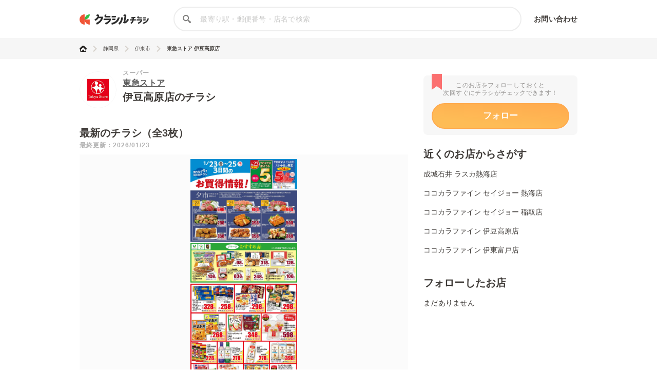

--- FILE ---
content_type: text/html; charset=utf-8
request_url: https://chirashi.kurashiru.com/stores/b14746ab-8a89-400c-9551-1e59268ecf9d
body_size: 18941
content:
<!DOCTYPE html><html lang="ja"><head prefix="og: http://ogp.me/ns# fb: http://ogp.me/ns/fb# article: http://ogp.me/ns/article#"><meta name="csrf-param" content="authenticity_token" />
<meta name="csrf-token" content="QKs2cQwedsY7bw14Ha5CeKZOzCbzWxxnLnAW7nENnvrXMPHYFq0TmiKHHz5mx2edPbWyFoLSiulUKraqj200Zg==" /><title>東急ストア 伊豆高原店の最新チラシ・セール情報 | クラシルチラシ</title><meta content="IE=edge" http-equiv="X-UA-Compatible" /><meta charset="utf-8" /><meta content="width=device-width,initial-scale=1.0,minimum-scale=1.0,maximum-scale=1.0,user-scalable=no" name="viewport" /><meta content="東急ストア 伊豆高原店の営業時間や店舗情報から、見逃せないチラシ、セール、クーポン、キャンペーン情報をクラシルチラシで簡単チェック！" name="description" /><meta content="特価,セール,バーゲン,チラシ,クーポン,節約,買い物,スーパー,レシピ,簡単,料理,recipe" name="keywords" /><meta content="#c6b363" name="theme-color" /><link href="https://chirashi.kurashiru.com/stores/b14746ab-8a89-400c-9551-1e59268ecf9d" rel="canonical" /><meta content="" property="fb:app_id" /><meta content="website" property="og:type" /><meta content="東急ストア 伊豆高原店の最新チラシ・セール情報" property="og:title" /><meta content="東急ストア 伊豆高原店の営業時間や店舗情報から、見逃せないチラシ、セール、クーポン、キャンペーン情報をクラシルチラシで簡単チェック！" property="og:description" /><meta content="クラシルチラシ" property="og:site_name" /><meta content="https://chirashi.kurashiru.com/stores/b14746ab-8a89-400c-9551-1e59268ecf9d" property="og:url" /><meta content="//assets.kurashiru.com/production/assets/chirashiru/ogp-c84f7b2facfcf3f5086256cb49a2c8c4fe4599995996829613fa5d2fc6069732.png" property="og:image" /><meta content="//assets.kurashiru.com/production/assets/chirashiru/ogp-c84f7b2facfcf3f5086256cb49a2c8c4fe4599995996829613fa5d2fc6069732.png" property="og:image:secure_url" /><meta content="image/jpg" property="og:image:type" /><meta content="//assets.kurashiru.com/production/assets/chirashiru/ogp-c84f7b2facfcf3f5086256cb49a2c8c4fe4599995996829613fa5d2fc6069732.png" name="twitter:image" /><meta content="" property="article:publisher" /><meta content="summary_large_image" name="twitter:card" /><meta content="" name="twitter:site" /><meta content="" name="twitter:creator" /><meta content="" name="twitter:domain" /><link href="//assets.kurashiru.com/production/assets/chirashiru/apple-touch-icon-a4ee1d18a0d33f5b3991f2f077579974bb8aacd9d479f04fa55345271e07be1a.png" rel="apple-touch-icon" /><link href="//assets.kurashiru.com/production/assets/favicon-287a134e97491148b8ee3d3ef09a9bb33dafb63d40e60a34937b21af0a10e57a.ico" rel="shortcut icon" /><link href="/osd.xml" rel="search" title="クラシルチラシ 店舗" type="application/opensearchdescription+xml" /><meta content="" name="google-site-verification" /><meta content="" name="p:domain_verify" /><meta content="index,follow" name="robots" /><script src="//assets.kurashiru.com/production/chirashi/packs/application-3e38810716b041b10f8e.js"></script><link rel="stylesheet" media="all" href="//assets.kurashiru.com/production/chirashi/packs/application-daa40344066bf4372dc5.css" /><link rel="stylesheet" media="all" href="//assets.kurashiru.com/production/assets/chirashiru/application-91a5c89970cbd3c5eeeefae8e90eb382008ce79ae9bdbdc2adbe47529fcbb1ad.css" /><script async="true" src="https://www.googletagmanager.com/gtag/js?id=G-EHP8SKJ0MY"></script><script>window.dataLayer = window.dataLayer || [];
function gtag(){dataLayer.push(arguments);}
gtag('js', new Date());

gtag('config', 'UA-51114517-40', {
  custom_map: { dimension1: "brand_id" },
  brand_id: "451"
});

gtag('config', 'G-EHP8SKJ0MY');</script><script type="text/javascript">window.pbjs = window.pbjs || {};
window.pbjs.que = window.pbjs.que || [];</script><script async="async" src="https://flux-cdn.com/client/00004/chirashi_kurashiru_01432.min.js"></script><script type="text/javascript">window.googletag = window.googletag || {};
window.googletag.cmd = window.googletag.cmd || [];</script><script async="async" src="https://securepubads.g.doubleclick.net/tag/js/gpt.js"></script><script type="text/javascript">window.fluxtag = {
  readyBids: {
    prebid: false,
    amazon: false,
    google: false
  },
  failSafeTimeout: 3e3,
  isFn: function isFn(object) {
    var _t = 'Function';
    var toString = Object.prototype.toString;
    return toString.call(object) === '[object ' + _t + ']';
  },
  launchAdServer: function() {
    if (!fluxtag.readyBids.prebid || !fluxtag.readyBids.amazon) {
      return;
    }
    fluxtag.requestAdServer();
  },
  requestAdServer: function() {
    if (!fluxtag.readyBids.google) {
      fluxtag.readyBids.google = true;
      googletag.cmd.push(function () {
        if (!!(pbjs.setTargetingForGPTAsync) && fluxtag.isFn(pbjs.setTargetingForGPTAsync)) {
          pbjs.que.push(function () {
            pbjs.setTargetingForGPTAsync();
          });
        }
        googletag.pubads().refresh();
      });
    }
  }
};</script><script type="text/javascript">setTimeout(function() {
  fluxtag.requestAdServer();
}, fluxtag.failSafeTimeout);</script><script type="text/javascript">! function (a9, a, p, s, t, A, g) {
  if (a[a9]) return;

  function q(c, r) {
    a[a9]._Q.push([c, r])
  }
  a[a9] = {
    init: function () {
      q("i", arguments)
    },
    fetchBids: function () {
      q("f", arguments)
    },
    setDisplayBids: function () {},
    targetingKeys: function () {
      return []
    },
    _Q: []
  };
  A = p.createElement(s);
  A.async = !0;
  A.src = t;
  g = p.getElementsByTagName(s)[0];
  g.parentNode.insertBefore(A, g)
}("apstag", window, document, "script", "//c.amazon-adsystem.com/aax2/apstag.js");
apstag.init({
  pubID: '3910',
  adServer: 'googletag',
  bidTimeout: 2e3
});
apstag.fetchBids({
  slots: [{
      slotID: 'div-gpt-ad-1685344275244-0',
      slotName: '/67340404/p_reward_stores_side_rectangle_300x250_1',
      sizes: [[300, 250], [320, 180], [336, 280], [180, 150], [300, 100], [320, 50]],
    },
{
      slotID: 'div-gpt-ad-1685345693872-0',
      slotName: '/67340404/p_reward_stores_side_rectangle_300x250_2',
      sizes: [[300, 250], [320, 180], [336, 280], [180, 150], [300, 100], [320, 50]],
    },
{
      slotID: 'div-gpt-ad-1687762698394-0',
      slotName: '/67340404/p_reward_overlay_728x90_970x90_1x1',
      sizes: [[970, 90], [728, 90], [1, 1]],
    }]
}, function (bids) {
  googletag.cmd.push(function () {
    apstag.setDisplayBids();
    fluxtag.readyBids.amazon = true;
    fluxtag.launchAdServer();
  });
});</script><script type="text/javascript">googletag.cmd.push(function() {
  googletag.defineSlot('/67340404/p_reward_stores_side_rectangle_300x250_1', [[300, 250], [320, 180], [336, 280], [180, 150], [300, 100], [320, 50]], 'div-gpt-ad-1685344275244-0').addService(googletag.pubads());
googletag.defineSlot('/67340404/p_reward_stores_side_rectangle_300x250_2', [[300, 250], [320, 180], [336, 280], [180, 150], [300, 100], [320, 50]], 'div-gpt-ad-1685345693872-0').addService(googletag.pubads());
  googletag.defineSlot('/67340404/p_reward_overlay_728x90_970x90_1x1', [[970, 90], [728, 90], [1, 1]], 'div-gpt-ad-1687762698394-0').addService(googletag.pubads());
  googletag.pubads().enableSingleRequest();
  googletag.pubads().disableInitialLoad();
  googletag.pubads().collapseEmptyDivs(true);
  googletag.enableServices();

  // Fluxタグの呼び出し
  if (!!(window.pbFlux) && !!(window.pbFlux.prebidBidder) && fluxtag.isFn(window.pbFlux.prebidBidder)) {
    pbjs.que.push(function () {
      window.pbFlux.prebidBidder();
    });
  } else {
    fluxtag.readyBids.prebid = true;
    fluxtag.launchAdServer();
  }
});</script></head><body><header class="Header "><div class="Header-inner"><div class="Header-logo"><a href="https://chirashi.kurashiru.com/"><img src="//assets.kurashiru.com/production/assets/chirashiru/chirashiru_logo-b1e45269b9e965c959d81d63256db1ce0bb8a6bda983e29a0d4bb585becb3a38.png" /></a></div><form class="Header-search" action="https://chirashi.kurashiru.com/search" accept-charset="UTF-8" method="get"><input name="utf8" type="hidden" value="&#x2713;" autocomplete="off" /><img class="Header-searchIcon" src="//assets.kurashiru.com/production/assets/chirashiru/icon/search-9b40c7890cfe49e44fafd934a18718ee89c55ce352175be57a1408ea484dfa7b.svg" /><input type="text" name="query" id="query" value="" class="Header-searchInput" placeholder="最寄り駅・郵便番号・店名で検索" /><div class="Header-items"><a rel="nofollow" target="_blank" class="Header-item" href="https://docs.google.com/forms/d/e/1FAIpQLSeFGrJHchkLRwxuUnIwAo1ujR48NH7bHsREeLwChPaHut7Iww/viewform">お問い合わせ</a></div></form></div></header><div class="desktop" id="wrapper"><div class="Breadcrumbs" itemscope="" itemtype="http://schema.org/BreadcrumbList"><div class="Breadcrumbs-inner "><ul class="Breadcrumbs-list"><li class="Breadcrumbs-listItem" itemprop="itemListElement" itemscope="itemscope" itemtype="https://schema.org/ListItem"><a class="Breadcrumbs-listItemLink" itemprop="item" href="/"><img itemprop="name" alt="トップ" src="//assets.kurashiru.com/production/assets/chirashiru/icon/home-764f6cf7b92d7a28021dbc590ab9dcaef87d4d860f0ffb1ec0b5392edb7c1ba8.svg" /></a><img class="Breadcrumbs-arrowRight" src="//assets.kurashiru.com/production/assets/chirashiru/icon/arrow-right-0fb3ffbfcd20f3b672fe45c6bd4fd41bd3292092c68dfd763cb59d9ea4b3de28.svg" /><meta content="1" itemprop="position" /></li><li class="Breadcrumbs-listItem" itemprop="itemListElement" itemscope="itemscope" itemtype="https://schema.org/ListItem"><a class="Breadcrumbs-listItemLink" itemprop="item" href="/areas/22"><span itemprop="name">静岡県</span></a><meta content="2" itemprop="position" /><img class="Breadcrumbs-arrowRight" src="//assets.kurashiru.com/production/assets/chirashiru/icon/arrow-right-0fb3ffbfcd20f3b672fe45c6bd4fd41bd3292092c68dfd763cb59d9ea4b3de28.svg" /></li><li class="Breadcrumbs-listItem" itemprop="itemListElement" itemscope="itemscope" itemtype="https://schema.org/ListItem"><a class="Breadcrumbs-listItemLink" itemprop="item" href="/areas/22/1023"><span itemprop="name">伊東市</span></a><meta content="3" itemprop="position" /><img class="Breadcrumbs-arrowRight" src="//assets.kurashiru.com/production/assets/chirashiru/icon/arrow-right-0fb3ffbfcd20f3b672fe45c6bd4fd41bd3292092c68dfd763cb59d9ea4b3de28.svg" /></li><li class="Breadcrumbs-listItem" itemprop="itemListElement" itemscope="itemscope" itemtype="https://schema.org/ListItem"><a class="Breadcrumbs-listItemLink is-last" itemprop="item" href="/stores/b14746ab-8a89-400c-9551-1e59268ecf9d"><span itemprop="name">東急ストア 伊豆高原店</span></a><meta content="4" itemprop="position" /></li></ul></div></div><div class="Modal ViewOnSpModal"><div class="Modal-body ViewOnSpModal-body"><img class="ViewOnSpModal-image" src="//assets.kurashiru.com/production/assets/chirashiru/submit_sp-5c138be54027172cc1a34c78bb36b7a543c481f0d04e1d8ec16c040b0d2cea6e.png" /><div class="ViewOnSpModal-description">いま登録したお店をスマホに引き継ぐには、下記が必要です。</div><div class="ViewOnSpModal-contents"><div class="ViewOnSpModal-contentsItem ViewOnSpModal-contentsItem--qr"><div class="ViewOnSpModal-contentsItemTitle">QRコードを読み取る</div><div class="ViewOnSpModal-contentsItemQr"><img class="ViewOnSpModal-qrImage" /></div></div><div class="ViewOnSpModal-contentsItem ViewOnSpModal-contentsItem--email"><div class="ViewOnSpModal-contentsItemTitle">自分宛てにメールを送る</div><input class="ViewOnSpModal-contentsItemInput" placeholder="メールアドレス" /><div class="ContentsItemEmail"><div class="ViewOnSpModal-caution"><a target="blank" href="https://www.kurashiru.com/service_policy">利用規約</a>および<a target="blank" href="https://www.kurashiru.com/privacy_policy">プライバシーポリシー</a>にご同意の上で送信ください</div><div class="ViewOnSpModal-button SendFavoriteEmailButton"><div class="Button is-primary is-medium is-disabled ">メールを送る</div></div></div></div></div><div class="Modal-close"><img src="//assets.kurashiru.com/production/assets/chirashiru/icon/modal-close-afb1ce40b1c855f2d8108b7d5ebd0fda3531fea1cfd21f2b01a53e738dad4942.svg" /></div></div></div><div class="Modal StoreFavoriteLimitModal "><div class="Modal-body StoreFavoriteLimitModal-body"><div class="StoreFavoriteLimitModal-content"><img class="StoreFavoriteLimitModal-icon" src="//assets.kurashiru.com/production/assets/chirashiru/icon/info-40ef5d56806949eaffe794779b80e952b5d8ed793177e57a600c6f06cd485802.svg" /><div class="StoreFavoriteLimitModal-title">よく行くお店に登録できる上限に到達しました。</div><div class="StoreFavoriteLimitModal-description">申し訳ありません。登録できる上限数は30件までとなっております。</div><div class="Modal-close"><img src="//assets.kurashiru.com/production/assets/chirashiru/icon/modal-close-afb1ce40b1c855f2d8108b7d5ebd0fda3531fea1cfd21f2b01a53e738dad4942.svg" /></div></div></div></div><div class="BookmarkedModal"><div class="BookmarkedModal-body"><div class="BookMarkedModal-closeButton"><svg fill="none" height="32" viewBox="0 0 32 32" width="32" xmlns="http://www.w3.org/2000/svg"><path d="M4.72998 4.74127L27.1985 27.0803" stroke="#C1C0BF" stroke-linecap="round" stroke-width="3"></path><path d="M27.1986 4.74127L4.73012 27.0803" stroke="#C1C0BF" stroke-linecap="round" stroke-width="3"></path></svg></div><svg width="77" height="85" viewBox="0 0 77 85" fill="none" xmlns="http://www.w3.org/2000/svg"><path fill-rule="evenodd" clip-rule="evenodd" d="M2.74524 47.177C1.22908 48.6931 1.22908 51.1513 2.74524 52.6674L22.9214 72.8436C22.9275 72.8497 22.9336 72.8558 22.9398 72.8619L24.6325 74.5546C26.1487 76.0708 28.6068 76.0708 30.123 74.5546L74.2547 30.4229C75.7708 28.9068 75.7708 26.4486 74.2547 24.9324L71.1896 21.8674C69.6735 20.3512 67.2153 20.3512 65.6991 21.8674L27.3777 60.1888L11.3008 44.1119C9.78463 42.5957 7.32646 42.5957 5.81031 44.1119L2.74524 47.177Z" fill="url(#paint0_linear)"/><defs><linearGradient id="paint0_linear" x1="25.0638" y1="11.7647" x2="42.9014" y2="53.086" gradientUnits="userSpaceOnUse"><stop stop-color="#FFAA4E"/><stop offset="1" stop-color="#FEBC56"/></linearGradient></defs></svg><div class="BookmarkedModal-mainText">追加しました</div><div class="BookmarkedModal-subText">ご一緒に近くのこちらの店舗も<br />フォローしませんか？</div><ul class="BookmarkedModal-stores"><li class="BookmarkedModal-store" data-brand-id="10" data-organization-id="8" data-store-id="1691" data-store-uuid="3c5d3fd3-737a-4e76-8e40-24d60e53e6f1"><div class="BookmarkedModal-storeLogo"><div class="CircleImage  "><img class="CircleImage-image" src="https://video.kurashiru.com/production/chirashiru_brand/logo/10/logo-seijyo_ishii.jpg" /></div></div><div class="BookmarkedModal-storeName">ラスカ熱海店</div><div class="BookmarkedModal-registerButton">追加する</div></li><li class="BookmarkedModal-store" data-brand-id="84" data-organization-id="46" data-store-id="4665" data-store-uuid="3a9a2fc2-a79a-4c7e-af43-347ca82fb043"><div class="BookmarkedModal-storeLogo"><div class="CircleImage  "><img class="CircleImage-image" src="https://video.kurashiru.com/production/chirashiru_brand/logo/84/logo-kokokara.jpg" /></div></div><div class="BookmarkedModal-storeName">セイジョー...</div><div class="BookmarkedModal-registerButton">追加する</div></li><li class="BookmarkedModal-store" data-brand-id="84" data-organization-id="46" data-store-id="4667" data-store-uuid="02721bc8-adcd-46ac-a0f6-72852997c247"><div class="BookmarkedModal-storeLogo"><div class="CircleImage  "><img class="CircleImage-image" src="https://video.kurashiru.com/production/chirashiru_brand/logo/84/logo-kokokara.jpg" /></div></div><div class="BookmarkedModal-storeName">セイジョー...</div><div class="BookmarkedModal-registerButton">追加する</div></li></ul></div></div><div class="StoresShow-alert"><div class="StoresShow-alertMessage">対象のチラシは現在掲載されていません</div></div><div class="StoresShow" data-brand-id="451" data-leaflet-id="2761415" data-organization-id="29" data-store-id="50394"><div class="StoresShow-main"><div class="StoresShow-info"><div class="StoresShow-storeLogo"><a href="/brands/26c53dff-d1c0-4371-a4fc-17be8470396a"><div class="CircleImage StoresShow-storeLogoImage "><img class="CircleImage-image" src="https://video.kurashiru.com/production/chirashiru_brand/logo/451/%E6%9D%B1%E6%80%A5%E3%82%B9%E3%83%88%E3%82%A2_%E3%81%A8%E3%81%86%E3%81%8D%E3%82%85%E3%81%86%E3%83%AD%E3%82%B3%E3%82%99.jpg" /></div></a></div><div class="StoresShow-storeInfo"><h1 class="StoresShow-name"><div class="StoresShow-stationAndCategory">スーパー</div><div class="StoresShow-brandName"><a href="/brands/26c53dff-d1c0-4371-a4fc-17be8470396a">東急ストア</a></div><div class="StoresShow-storeName">伊豆高原店のチラシ</div></h1><div class="StoresShow-brandSupplement"></div></div></div><h2 class="StoresShow-label">最新のチラシ（全3枚）</h2><div class="StoresShow-latestUpdatedAt">最終更新：2026/01/23</div><div class="StoresShow-leafletviewer "><ul class="StoresShow-leafletImages"><li class="StoresShow-leafletItem" data-leaflet-id="2761415"><div class="StoresShow-leafletItemCover">クリックして
このチラシを見る</div><img class="StoresShow-leafletImage is-vertical" alt="東急ストア 1月23日東急ストアチラシ配信用" src="https://video.kurashiru.com/production/chirashiru_leaflet/image/2761415/compressed_TOKYU_20260123_WEB_A3_nouhin.jpg" /></li><li class="StoresShow-leafletItem" data-leaflet-id="2761409"><div class="StoresShow-leafletItemCover">クリックして
このチラシを見る</div><img class="StoresShow-leafletImage is-vertical" alt="東急ストア 1月23日東急ストアチラシ配信用" src="https://video.kurashiru.com/production/chirashiru_leaflet/image/2761409/compressed_TOKYU_20260123_B3_A_A_HP.jpg" /></li><li class="StoresShow-leafletItem" data-leaflet-id="2761414"><div class="StoresShow-leafletItemCover">クリックして
このチラシを見る</div><img class="StoresShow-leafletImage is-vertical" alt="東急ストア 1月23日東急ストアチラシ配信用" src="https://video.kurashiru.com/production/chirashiru_leaflet/image/2761414/compressed_TOKYU_20260123_B3_B_A_HP.jpg" /></li></ul></div><div class="StoresShow-leafletTitleWrapper"><h3 class="StoresShow-leafletTitle">1月23日東急ストアチラシ配信用</h3><div class="StoresShow-leafletCount">1/3</div></div><div class="StoresShow-leafletDate">2026年01月23日〜2026年01月25日まで</div><ul class="StoresShow-leafletsList"><li class="StoresShow-leafletsListItem" data-index="1" data-leaflet-id="2761409" data-store-id="50394"><img class="StoresShow-leaflet" src="https://video.kurashiru.com/production/chirashiru_leaflet/image/2761409/compressed_TOKYU_20260123_B3_A_A_HP.jpg" /></li><li class="StoresShow-leafletsListItem" data-index="2" data-leaflet-id="2761414" data-store-id="50394"><img class="StoresShow-leaflet" src="https://video.kurashiru.com/production/chirashiru_leaflet/image/2761414/compressed_TOKYU_20260123_B3_B_A_HP.jpg" /></li></ul><div class="StoresShow-products"><div class="StoresShow-productsTitle">お店からのおすすめ商品</div><ul class="StoresShow-productList"><li class="StoresShow-productItem " data-store-product-id="1582306"><a href="/stores/b14746ab-8a89-400c-9551-1e59268ecf9d/products/8c8be74c-755f-4b62-b399-6ac3b20c3a19"><div class="StoreProductGridItem" data-product-id="1582306"><div class="StoreProductGridItem-imageAndGreatValueText"><div class="StoreProductGridItem-imageWrapper"><img class="StoreProductGridItem-image" src="https://video.kurashiru.com/production/chirashiru_product/image/4/thumbnail_%E3%83%8F%E3%82%99%E3%83%8A%E3%83%8A.jpg" /></div><div class="StoreProductGridItem-values"><div class="StoreProductGridItem-greatValueText"><div class="StoreProductGridItem-greatValueText--wrap">本体<br />価格</div><div class="StoreProductGridItem-greatValueText--emphasis">258</div><div class="StoreProductGridItem-greatValueText--yen"><div class="StoreProductGridItem-greatValueText--sizeMiddle">円</div></div></div><div class="StoreProductGridItem-includedTaxPrice">(税込 279円)</div></div></div><div class="StoreProductGridItem-name">極撰バナナ</div><div class="StoreProductGridItem-quantity">1パック</div><div class="StoreProductGridItem-productionCenter">フィリピン産</div><div class="StoreProductGridItem-label"></div><div class="StoreProductGridItem-endTime">1月25日(日)まで</div></div></a></li><li class="StoresShow-productItem " data-store-product-id="1582308"><a href="/stores/b14746ab-8a89-400c-9551-1e59268ecf9d/products/58d9b9e2-f439-41a6-a946-e955e91b5f90"><div class="StoreProductGridItem" data-product-id="1582308"><div class="StoreProductGridItem-imageAndGreatValueText"><div class="StoreProductGridItem-imageWrapper"><svg class="StoreProductGridItem-emptyImage" fill="none" height="54" viewBox="0 0 60 54" width="60" xmlns="http://www.w3.org/2000/svg"><g opacity="0.2"><mask height="54" id="mask0" mask-type="alpha" maskUnits="userSpaceOnUse" width="60" x="0" y="0"><path clip-rule="evenodd" d="M0.5 8.5C0.5 4.08172 4.08172 0.5 8.5 0.5H51.5C55.9183 0.5 59.5 4.08172 59.5 8.5V45.5C59.5 49.9183 55.9183 53.5 51.5 53.5H8.5C4.08172 53.5 0.5 49.9183 0.5 45.5V8.5Z" fill="white" fill-rule="evenodd"></path></mask><g mask="url(#mask0)"><path clip-rule="evenodd" d="M49.6944 42.0192C49.4933 42.8816 49.3342 43.7906 48.9891 44.6116C47.987 47.0003 45.0191 47.1259 42.4455 47.1241C39.9657 47.1223 40.9034 47.1232 40.1382 47.1241C33.051 47.134 32.7954 45.4102 29.8445 41.7267L26.0497 36.6479C25.7806 36.2862 25.853 35.7739 26.2124 35.5029L30.1591 32.5318C31.6163 31.4344 31.9122 29.3589 30.8189 27.8963C29.7256 26.4327 27.6579 26.1366 26.1999 27.2331L18.8758 32.7472C18.546 32.9949 18.0758 32.7598 18.0758 32.347L18.0659 17.5824C18.0659 17.0961 18.2831 16.6357 18.6577 16.328L28.9604 7.87607C30.1717 6.88363 31.9345 6.87735 33.1529 7.86171L51.6602 22.8156C52.6274 23.5972 53.0789 24.8418 52.8384 26.0648L52.0982 30.1405C51.3849 33.9846 50.4775 38.6606 49.6944 42.0192M55.7968 17.6568L37.2896 2.70293C35.533 1.28247 33.3098 0.5 31.0302 0.5C28.7596 0.508076 26.5427 1.3058 24.7861 2.7469L1.71079 21.6688C0.301936 22.8236 0.0918597 24.9144 1.24236 26.3286C2.39286 27.7418 4.47574 27.9518 5.88459 26.7979L10.7405 22.82C11.031 22.5813 11.4672 22.7886 11.4672 23.1655L11.478 39.9706V39.9867V49.9811C11.478 51.8395 12.9932 53.3972 14.8446 53.3604C16.6351 53.3245 18.0761 51.8556 18.0761 50.0493V42.1511C18.0761 41.8217 18.2308 41.5122 18.4936 41.3139L19.5967 40.4829C19.9749 40.1985 20.5121 40.2757 20.7955 40.6543L24.6001 45.7457C24.6082 45.7583 24.618 45.7691 24.6269 45.7798C24.6404 45.7978 24.6529 45.8148 24.6663 45.8328C27.2846 49.1026 29.4846 52.1105 33.6852 52.9988C35.1763 53.3147 35.4838 53.4968 41.8737 53.4986C45.1116 53.4995 46.5955 53.5444 48.6033 53.041C53.3501 51.8529 55.0844 47.9621 56.1187 43.5285C57.0332 39.6036 58.0853 34.0994 58.8362 29.9977L59.31 27.3488C60.0279 23.7021 58.6816 19.9881 55.7968 17.6568" fill="#C1C0BF" fill-rule="evenodd"></path></g></g></svg></div><div class="StoreProductGridItem-values"><div class="StoreProductGridItem-greatValueText"><div class="StoreProductGridItem-greatValueText--wrap">本体<br />価格</div><div class="StoreProductGridItem-greatValueText--emphasis">498</div><div class="StoreProductGridItem-greatValueText--yen"><div class="StoreProductGridItem-greatValueText--sizeMiddle">円</div></div></div><div class="StoreProductGridItem-includedTaxPrice">(税込 538円)</div></div></div><div class="StoreProductGridItem-name">スモークサーモントラウト（切落し）</div><div class="StoreProductGridItem-quantity">100g当り</div><div class="StoreProductGridItem-productionCenter">王子サーモン</div><div class="StoreProductGridItem-label"></div><div class="StoreProductGridItem-endTime">1月25日(日)まで</div></div></a></li><li class="StoresShow-productItem " data-store-product-id="1582309"><a href="/stores/b14746ab-8a89-400c-9551-1e59268ecf9d/products/784334d4-cebb-4a18-af0d-9676e37fc1ff"><div class="StoreProductGridItem" data-product-id="1582309"><div class="StoreProductGridItem-imageAndGreatValueText"><div class="StoreProductGridItem-imageWrapper"><img class="StoreProductGridItem-image" src="https://video.kurashiru.com/production/chirashiru_product/image/160/thumbnail_%E3%83%9F%E3%83%8B%E3%83%88%E3%83%9E%E3%83%88.jpg" /></div><div class="StoreProductGridItem-values"><div class="StoreProductGridItem-greatValueText"><div class="StoreProductGridItem-greatValueText--wrap">本体<br />価格</div><div class="StoreProductGridItem-greatValueText--emphasis">198</div><div class="StoreProductGridItem-greatValueText--yen"><div class="StoreProductGridItem-greatValueText--sizeMiddle">円</div></div></div><div class="StoreProductGridItem-includedTaxPrice">(税込 214円)</div></div></div><div class="StoreProductGridItem-name">ミニトマト</div><div class="StoreProductGridItem-quantity">1パック</div><div class="StoreProductGridItem-productionCenter">熊本・愛知県または他国内産</div><div class="StoreProductGridItem-label"></div><div class="StoreProductGridItem-endTime">1月25日(日)まで</div></div></a></li><li class="StoresShow-productItem " data-store-product-id="1582310"><a href="/stores/b14746ab-8a89-400c-9551-1e59268ecf9d/products/fac8da42-17b4-4633-b4f8-dccd8396a71d"><div class="StoreProductGridItem" data-product-id="1582310"><div class="StoreProductGridItem-imageAndGreatValueText"><div class="StoreProductGridItem-imageWrapper"><svg class="StoreProductGridItem-emptyImage" fill="none" height="54" viewBox="0 0 60 54" width="60" xmlns="http://www.w3.org/2000/svg"><g opacity="0.2"><mask height="54" id="mask0" mask-type="alpha" maskUnits="userSpaceOnUse" width="60" x="0" y="0"><path clip-rule="evenodd" d="M0.5 8.5C0.5 4.08172 4.08172 0.5 8.5 0.5H51.5C55.9183 0.5 59.5 4.08172 59.5 8.5V45.5C59.5 49.9183 55.9183 53.5 51.5 53.5H8.5C4.08172 53.5 0.5 49.9183 0.5 45.5V8.5Z" fill="white" fill-rule="evenodd"></path></mask><g mask="url(#mask0)"><path clip-rule="evenodd" d="M49.6944 42.0192C49.4933 42.8816 49.3342 43.7906 48.9891 44.6116C47.987 47.0003 45.0191 47.1259 42.4455 47.1241C39.9657 47.1223 40.9034 47.1232 40.1382 47.1241C33.051 47.134 32.7954 45.4102 29.8445 41.7267L26.0497 36.6479C25.7806 36.2862 25.853 35.7739 26.2124 35.5029L30.1591 32.5318C31.6163 31.4344 31.9122 29.3589 30.8189 27.8963C29.7256 26.4327 27.6579 26.1366 26.1999 27.2331L18.8758 32.7472C18.546 32.9949 18.0758 32.7598 18.0758 32.347L18.0659 17.5824C18.0659 17.0961 18.2831 16.6357 18.6577 16.328L28.9604 7.87607C30.1717 6.88363 31.9345 6.87735 33.1529 7.86171L51.6602 22.8156C52.6274 23.5972 53.0789 24.8418 52.8384 26.0648L52.0982 30.1405C51.3849 33.9846 50.4775 38.6606 49.6944 42.0192M55.7968 17.6568L37.2896 2.70293C35.533 1.28247 33.3098 0.5 31.0302 0.5C28.7596 0.508076 26.5427 1.3058 24.7861 2.7469L1.71079 21.6688C0.301936 22.8236 0.0918597 24.9144 1.24236 26.3286C2.39286 27.7418 4.47574 27.9518 5.88459 26.7979L10.7405 22.82C11.031 22.5813 11.4672 22.7886 11.4672 23.1655L11.478 39.9706V39.9867V49.9811C11.478 51.8395 12.9932 53.3972 14.8446 53.3604C16.6351 53.3245 18.0761 51.8556 18.0761 50.0493V42.1511C18.0761 41.8217 18.2308 41.5122 18.4936 41.3139L19.5967 40.4829C19.9749 40.1985 20.5121 40.2757 20.7955 40.6543L24.6001 45.7457C24.6082 45.7583 24.618 45.7691 24.6269 45.7798C24.6404 45.7978 24.6529 45.8148 24.6663 45.8328C27.2846 49.1026 29.4846 52.1105 33.6852 52.9988C35.1763 53.3147 35.4838 53.4968 41.8737 53.4986C45.1116 53.4995 46.5955 53.5444 48.6033 53.041C53.3501 51.8529 55.0844 47.9621 56.1187 43.5285C57.0332 39.6036 58.0853 34.0994 58.8362 29.9977L59.31 27.3488C60.0279 23.7021 58.6816 19.9881 55.7968 17.6568" fill="#C1C0BF" fill-rule="evenodd"></path></g></g></svg></div><div class="StoreProductGridItem-values"><div class="StoreProductGridItem-greatValueText"><div class="StoreProductGridItem-greatValueText--wrap">本体<br />価格</div><div class="StoreProductGridItem-greatValueText--emphasis">999</div><div class="StoreProductGridItem-greatValueText--yen"><div class="StoreProductGridItem-greatValueText--sizeMiddle">円</div></div></div><div class="StoreProductGridItem-includedTaxPrice">(税込 1079円)</div></div></div><div class="StoreProductGridItem-name">中とろ入り本まぐろ（解凍・養殖）刺身（平盛り）</div><div class="StoreProductGridItem-quantity">8切</div><div class="StoreProductGridItem-label"></div><div class="StoreProductGridItem-endTime">1月25日(日)まで</div><div class="StoreProductGridItem-comment">海域：地中海他から、産地：マル...</div></div></a></li><li class="StoresShow-productItem " data-store-product-id="1582312"><a href="/stores/b14746ab-8a89-400c-9551-1e59268ecf9d/products/79d6dc0e-7403-44c4-9d48-93563236fe64"><div class="StoreProductGridItem" data-product-id="1582312"><div class="StoreProductGridItem-imageAndGreatValueText"><div class="StoreProductGridItem-imageWrapper"><img class="StoreProductGridItem-image" src="https://video.kurashiru.com/production/chirashiru_product/image/19/thumbnail_%E3%83%8D%E3%82%AD%E3%82%99.jpg" /></div><div class="StoreProductGridItem-values"><div class="StoreProductGridItem-greatValueText"><div class="StoreProductGridItem-greatValueText--wrap">本体<br />価格</div><div class="StoreProductGridItem-greatValueText--emphasis">198</div><div class="StoreProductGridItem-greatValueText--yen"><div class="StoreProductGridItem-greatValueText--sizeMiddle">円</div></div></div><div class="StoreProductGridItem-includedTaxPrice">(税込 214円)</div></div></div><div class="StoreProductGridItem-name">長ねぎ</div><div class="StoreProductGridItem-quantity">1束　2本</div><div class="StoreProductGridItem-productionCenter">埼玉・千葉県または他国内産</div><div class="StoreProductGridItem-label"></div><div class="StoreProductGridItem-endTime">1月25日(日)まで</div></div></a></li><li class="StoresShow-productItem " data-store-product-id="1582318"><a href="/stores/b14746ab-8a89-400c-9551-1e59268ecf9d/products/9c231803-73ba-4399-8aa9-1cf69057e83c"><div class="StoreProductGridItem" data-product-id="1582318"><div class="StoreProductGridItem-imageAndGreatValueText"><div class="StoreProductGridItem-imageWrapper"><svg class="StoreProductGridItem-emptyImage" fill="none" height="54" viewBox="0 0 60 54" width="60" xmlns="http://www.w3.org/2000/svg"><g opacity="0.2"><mask height="54" id="mask0" mask-type="alpha" maskUnits="userSpaceOnUse" width="60" x="0" y="0"><path clip-rule="evenodd" d="M0.5 8.5C0.5 4.08172 4.08172 0.5 8.5 0.5H51.5C55.9183 0.5 59.5 4.08172 59.5 8.5V45.5C59.5 49.9183 55.9183 53.5 51.5 53.5H8.5C4.08172 53.5 0.5 49.9183 0.5 45.5V8.5Z" fill="white" fill-rule="evenodd"></path></mask><g mask="url(#mask0)"><path clip-rule="evenodd" d="M49.6944 42.0192C49.4933 42.8816 49.3342 43.7906 48.9891 44.6116C47.987 47.0003 45.0191 47.1259 42.4455 47.1241C39.9657 47.1223 40.9034 47.1232 40.1382 47.1241C33.051 47.134 32.7954 45.4102 29.8445 41.7267L26.0497 36.6479C25.7806 36.2862 25.853 35.7739 26.2124 35.5029L30.1591 32.5318C31.6163 31.4344 31.9122 29.3589 30.8189 27.8963C29.7256 26.4327 27.6579 26.1366 26.1999 27.2331L18.8758 32.7472C18.546 32.9949 18.0758 32.7598 18.0758 32.347L18.0659 17.5824C18.0659 17.0961 18.2831 16.6357 18.6577 16.328L28.9604 7.87607C30.1717 6.88363 31.9345 6.87735 33.1529 7.86171L51.6602 22.8156C52.6274 23.5972 53.0789 24.8418 52.8384 26.0648L52.0982 30.1405C51.3849 33.9846 50.4775 38.6606 49.6944 42.0192M55.7968 17.6568L37.2896 2.70293C35.533 1.28247 33.3098 0.5 31.0302 0.5C28.7596 0.508076 26.5427 1.3058 24.7861 2.7469L1.71079 21.6688C0.301936 22.8236 0.0918597 24.9144 1.24236 26.3286C2.39286 27.7418 4.47574 27.9518 5.88459 26.7979L10.7405 22.82C11.031 22.5813 11.4672 22.7886 11.4672 23.1655L11.478 39.9706V39.9867V49.9811C11.478 51.8395 12.9932 53.3972 14.8446 53.3604C16.6351 53.3245 18.0761 51.8556 18.0761 50.0493V42.1511C18.0761 41.8217 18.2308 41.5122 18.4936 41.3139L19.5967 40.4829C19.9749 40.1985 20.5121 40.2757 20.7955 40.6543L24.6001 45.7457C24.6082 45.7583 24.618 45.7691 24.6269 45.7798C24.6404 45.7978 24.6529 45.8148 24.6663 45.8328C27.2846 49.1026 29.4846 52.1105 33.6852 52.9988C35.1763 53.3147 35.4838 53.4968 41.8737 53.4986C45.1116 53.4995 46.5955 53.5444 48.6033 53.041C53.3501 51.8529 55.0844 47.9621 56.1187 43.5285C57.0332 39.6036 58.0853 34.0994 58.8362 29.9977L59.31 27.3488C60.0279 23.7021 58.6816 19.9881 55.7968 17.6568" fill="#C1C0BF" fill-rule="evenodd"></path></g></g></svg></div><div class="StoreProductGridItem-values"><div class="StoreProductGridItem-greatValueText"><div class="StoreProductGridItem-greatValueText--wrap">本体<br />価格</div><div class="StoreProductGridItem-greatValueText--emphasis">1580</div><div class="StoreProductGridItem-greatValueText--yen"><div class="StoreProductGridItem-greatValueText--sizeMiddle">円</div></div></div><div class="StoreProductGridItem-includedTaxPrice">(税込 1706円)</div></div></div><div class="StoreProductGridItem-name">カブトサーモンを味わう刺身盛合せ</div><div class="StoreProductGridItem-quantity">1パック</div><div class="StoreProductGridItem-label"></div><div class="StoreProductGridItem-endTime">1月25日(日)まで</div></div></a></li><li class="StoresShow-productItem hidden" data-store-product-id="1582320"><a href="/stores/b14746ab-8a89-400c-9551-1e59268ecf9d/products/165f68d3-d227-4fc5-99a5-c5c2216d1170"><div class="StoreProductGridItem" data-product-id="1582320"><div class="StoreProductGridItem-imageAndGreatValueText"><div class="StoreProductGridItem-imageWrapper"><svg class="StoreProductGridItem-emptyImage" fill="none" height="54" viewBox="0 0 60 54" width="60" xmlns="http://www.w3.org/2000/svg"><g opacity="0.2"><mask height="54" id="mask0" mask-type="alpha" maskUnits="userSpaceOnUse" width="60" x="0" y="0"><path clip-rule="evenodd" d="M0.5 8.5C0.5 4.08172 4.08172 0.5 8.5 0.5H51.5C55.9183 0.5 59.5 4.08172 59.5 8.5V45.5C59.5 49.9183 55.9183 53.5 51.5 53.5H8.5C4.08172 53.5 0.5 49.9183 0.5 45.5V8.5Z" fill="white" fill-rule="evenodd"></path></mask><g mask="url(#mask0)"><path clip-rule="evenodd" d="M49.6944 42.0192C49.4933 42.8816 49.3342 43.7906 48.9891 44.6116C47.987 47.0003 45.0191 47.1259 42.4455 47.1241C39.9657 47.1223 40.9034 47.1232 40.1382 47.1241C33.051 47.134 32.7954 45.4102 29.8445 41.7267L26.0497 36.6479C25.7806 36.2862 25.853 35.7739 26.2124 35.5029L30.1591 32.5318C31.6163 31.4344 31.9122 29.3589 30.8189 27.8963C29.7256 26.4327 27.6579 26.1366 26.1999 27.2331L18.8758 32.7472C18.546 32.9949 18.0758 32.7598 18.0758 32.347L18.0659 17.5824C18.0659 17.0961 18.2831 16.6357 18.6577 16.328L28.9604 7.87607C30.1717 6.88363 31.9345 6.87735 33.1529 7.86171L51.6602 22.8156C52.6274 23.5972 53.0789 24.8418 52.8384 26.0648L52.0982 30.1405C51.3849 33.9846 50.4775 38.6606 49.6944 42.0192M55.7968 17.6568L37.2896 2.70293C35.533 1.28247 33.3098 0.5 31.0302 0.5C28.7596 0.508076 26.5427 1.3058 24.7861 2.7469L1.71079 21.6688C0.301936 22.8236 0.0918597 24.9144 1.24236 26.3286C2.39286 27.7418 4.47574 27.9518 5.88459 26.7979L10.7405 22.82C11.031 22.5813 11.4672 22.7886 11.4672 23.1655L11.478 39.9706V39.9867V49.9811C11.478 51.8395 12.9932 53.3972 14.8446 53.3604C16.6351 53.3245 18.0761 51.8556 18.0761 50.0493V42.1511C18.0761 41.8217 18.2308 41.5122 18.4936 41.3139L19.5967 40.4829C19.9749 40.1985 20.5121 40.2757 20.7955 40.6543L24.6001 45.7457C24.6082 45.7583 24.618 45.7691 24.6269 45.7798C24.6404 45.7978 24.6529 45.8148 24.6663 45.8328C27.2846 49.1026 29.4846 52.1105 33.6852 52.9988C35.1763 53.3147 35.4838 53.4968 41.8737 53.4986C45.1116 53.4995 46.5955 53.5444 48.6033 53.041C53.3501 51.8529 55.0844 47.9621 56.1187 43.5285C57.0332 39.6036 58.0853 34.0994 58.8362 29.9977L59.31 27.3488C60.0279 23.7021 58.6816 19.9881 55.7968 17.6568" fill="#C1C0BF" fill-rule="evenodd"></path></g></g></svg></div><div class="StoreProductGridItem-values"><div class="StoreProductGridItem-greatValueText"><div class="StoreProductGridItem-greatValueText--wrap">本体<br />価格</div><div class="StoreProductGridItem-greatValueText--emphasis">148</div><div class="StoreProductGridItem-greatValueText--yen"><div class="StoreProductGridItem-greatValueText--sizeMiddle">円</div></div></div><div class="StoreProductGridItem-includedTaxPrice">(税込 160円)</div></div></div><div class="StoreProductGridItem-name">ブルガリアヨーグルト（プレーン・プレーン脂肪0・カルシウムと鉄分）</div><div class="StoreProductGridItem-quantity">各400g</div><div class="StoreProductGridItem-productionCenter">明治</div><div class="StoreProductGridItem-label"></div><div class="StoreProductGridItem-endTime">1月25日(日)まで</div></div></a></li><li class="StoresShow-productItem hidden" data-store-product-id="1582322"><a href="/stores/b14746ab-8a89-400c-9551-1e59268ecf9d/products/5cb01294-2eb4-4e3f-9fdc-56c646afb8fb"><div class="StoreProductGridItem" data-product-id="1582322"><div class="StoreProductGridItem-imageAndGreatValueText"><div class="StoreProductGridItem-imageWrapper"><svg class="StoreProductGridItem-emptyImage" fill="none" height="54" viewBox="0 0 60 54" width="60" xmlns="http://www.w3.org/2000/svg"><g opacity="0.2"><mask height="54" id="mask0" mask-type="alpha" maskUnits="userSpaceOnUse" width="60" x="0" y="0"><path clip-rule="evenodd" d="M0.5 8.5C0.5 4.08172 4.08172 0.5 8.5 0.5H51.5C55.9183 0.5 59.5 4.08172 59.5 8.5V45.5C59.5 49.9183 55.9183 53.5 51.5 53.5H8.5C4.08172 53.5 0.5 49.9183 0.5 45.5V8.5Z" fill="white" fill-rule="evenodd"></path></mask><g mask="url(#mask0)"><path clip-rule="evenodd" d="M49.6944 42.0192C49.4933 42.8816 49.3342 43.7906 48.9891 44.6116C47.987 47.0003 45.0191 47.1259 42.4455 47.1241C39.9657 47.1223 40.9034 47.1232 40.1382 47.1241C33.051 47.134 32.7954 45.4102 29.8445 41.7267L26.0497 36.6479C25.7806 36.2862 25.853 35.7739 26.2124 35.5029L30.1591 32.5318C31.6163 31.4344 31.9122 29.3589 30.8189 27.8963C29.7256 26.4327 27.6579 26.1366 26.1999 27.2331L18.8758 32.7472C18.546 32.9949 18.0758 32.7598 18.0758 32.347L18.0659 17.5824C18.0659 17.0961 18.2831 16.6357 18.6577 16.328L28.9604 7.87607C30.1717 6.88363 31.9345 6.87735 33.1529 7.86171L51.6602 22.8156C52.6274 23.5972 53.0789 24.8418 52.8384 26.0648L52.0982 30.1405C51.3849 33.9846 50.4775 38.6606 49.6944 42.0192M55.7968 17.6568L37.2896 2.70293C35.533 1.28247 33.3098 0.5 31.0302 0.5C28.7596 0.508076 26.5427 1.3058 24.7861 2.7469L1.71079 21.6688C0.301936 22.8236 0.0918597 24.9144 1.24236 26.3286C2.39286 27.7418 4.47574 27.9518 5.88459 26.7979L10.7405 22.82C11.031 22.5813 11.4672 22.7886 11.4672 23.1655L11.478 39.9706V39.9867V49.9811C11.478 51.8395 12.9932 53.3972 14.8446 53.3604C16.6351 53.3245 18.0761 51.8556 18.0761 50.0493V42.1511C18.0761 41.8217 18.2308 41.5122 18.4936 41.3139L19.5967 40.4829C19.9749 40.1985 20.5121 40.2757 20.7955 40.6543L24.6001 45.7457C24.6082 45.7583 24.618 45.7691 24.6269 45.7798C24.6404 45.7978 24.6529 45.8148 24.6663 45.8328C27.2846 49.1026 29.4846 52.1105 33.6852 52.9988C35.1763 53.3147 35.4838 53.4968 41.8737 53.4986C45.1116 53.4995 46.5955 53.5444 48.6033 53.041C53.3501 51.8529 55.0844 47.9621 56.1187 43.5285C57.0332 39.6036 58.0853 34.0994 58.8362 29.9977L59.31 27.3488C60.0279 23.7021 58.6816 19.9881 55.7968 17.6568" fill="#C1C0BF" fill-rule="evenodd"></path></g></g></svg></div><div class="StoreProductGridItem-values"><div class="StoreProductGridItem-greatValueText"><div class="StoreProductGridItem-greatValueText--wrap">本体<br />価格</div><div class="StoreProductGridItem-greatValueText--emphasis">118</div><div class="StoreProductGridItem-greatValueText--yen"><div class="StoreProductGridItem-greatValueText--sizeMiddle">円</div></div></div><div class="StoreProductGridItem-includedTaxPrice">(税込 127円)</div></div></div><div class="StoreProductGridItem-name">赤いきつねうどん</div><div class="StoreProductGridItem-quantity">96g</div><div class="StoreProductGridItem-productionCenter">マルちゃん</div><div class="StoreProductGridItem-label"></div><div class="StoreProductGridItem-endTime">1月25日(日)まで</div></div></a></li><li class="StoresShow-productItem hidden" data-store-product-id="1582325"><a href="/stores/b14746ab-8a89-400c-9551-1e59268ecf9d/products/735c305d-b1d1-41d2-ae0f-6c7bfc495222"><div class="StoreProductGridItem" data-product-id="1582325"><div class="StoreProductGridItem-imageAndGreatValueText"><div class="StoreProductGridItem-imageWrapper"><svg class="StoreProductGridItem-emptyImage" fill="none" height="54" viewBox="0 0 60 54" width="60" xmlns="http://www.w3.org/2000/svg"><g opacity="0.2"><mask height="54" id="mask0" mask-type="alpha" maskUnits="userSpaceOnUse" width="60" x="0" y="0"><path clip-rule="evenodd" d="M0.5 8.5C0.5 4.08172 4.08172 0.5 8.5 0.5H51.5C55.9183 0.5 59.5 4.08172 59.5 8.5V45.5C59.5 49.9183 55.9183 53.5 51.5 53.5H8.5C4.08172 53.5 0.5 49.9183 0.5 45.5V8.5Z" fill="white" fill-rule="evenodd"></path></mask><g mask="url(#mask0)"><path clip-rule="evenodd" d="M49.6944 42.0192C49.4933 42.8816 49.3342 43.7906 48.9891 44.6116C47.987 47.0003 45.0191 47.1259 42.4455 47.1241C39.9657 47.1223 40.9034 47.1232 40.1382 47.1241C33.051 47.134 32.7954 45.4102 29.8445 41.7267L26.0497 36.6479C25.7806 36.2862 25.853 35.7739 26.2124 35.5029L30.1591 32.5318C31.6163 31.4344 31.9122 29.3589 30.8189 27.8963C29.7256 26.4327 27.6579 26.1366 26.1999 27.2331L18.8758 32.7472C18.546 32.9949 18.0758 32.7598 18.0758 32.347L18.0659 17.5824C18.0659 17.0961 18.2831 16.6357 18.6577 16.328L28.9604 7.87607C30.1717 6.88363 31.9345 6.87735 33.1529 7.86171L51.6602 22.8156C52.6274 23.5972 53.0789 24.8418 52.8384 26.0648L52.0982 30.1405C51.3849 33.9846 50.4775 38.6606 49.6944 42.0192M55.7968 17.6568L37.2896 2.70293C35.533 1.28247 33.3098 0.5 31.0302 0.5C28.7596 0.508076 26.5427 1.3058 24.7861 2.7469L1.71079 21.6688C0.301936 22.8236 0.0918597 24.9144 1.24236 26.3286C2.39286 27.7418 4.47574 27.9518 5.88459 26.7979L10.7405 22.82C11.031 22.5813 11.4672 22.7886 11.4672 23.1655L11.478 39.9706V39.9867V49.9811C11.478 51.8395 12.9932 53.3972 14.8446 53.3604C16.6351 53.3245 18.0761 51.8556 18.0761 50.0493V42.1511C18.0761 41.8217 18.2308 41.5122 18.4936 41.3139L19.5967 40.4829C19.9749 40.1985 20.5121 40.2757 20.7955 40.6543L24.6001 45.7457C24.6082 45.7583 24.618 45.7691 24.6269 45.7798C24.6404 45.7978 24.6529 45.8148 24.6663 45.8328C27.2846 49.1026 29.4846 52.1105 33.6852 52.9988C35.1763 53.3147 35.4838 53.4968 41.8737 53.4986C45.1116 53.4995 46.5955 53.5444 48.6033 53.041C53.3501 51.8529 55.0844 47.9621 56.1187 43.5285C57.0332 39.6036 58.0853 34.0994 58.8362 29.9977L59.31 27.3488C60.0279 23.7021 58.6816 19.9881 55.7968 17.6568" fill="#C1C0BF" fill-rule="evenodd"></path></g></g></svg></div><div class="StoreProductGridItem-values"><div class="StoreProductGridItem-greatValueText"><div class="StoreProductGridItem-greatValueText--wrap">本体<br />価格</div><div class="StoreProductGridItem-greatValueText--emphasis">118</div><div class="StoreProductGridItem-greatValueText--yen"><div class="StoreProductGridItem-greatValueText--sizeMiddle">円</div></div></div><div class="StoreProductGridItem-includedTaxPrice">(税込 127円)</div></div></div><div class="StoreProductGridItem-name">緑のたぬき天そば</div><div class="StoreProductGridItem-quantity">101g</div><div class="StoreProductGridItem-productionCenter">マルちゃん</div><div class="StoreProductGridItem-label"></div><div class="StoreProductGridItem-endTime">1月25日(日)まで</div></div></a></li><li class="StoresShow-productItem hidden" data-store-product-id="1582328"><a href="/stores/b14746ab-8a89-400c-9551-1e59268ecf9d/products/09cab970-e99c-4b3d-8b6a-b79d720e2828"><div class="StoreProductGridItem" data-product-id="1582328"><div class="StoreProductGridItem-imageAndGreatValueText"><div class="StoreProductGridItem-imageWrapper"><svg class="StoreProductGridItem-emptyImage" fill="none" height="54" viewBox="0 0 60 54" width="60" xmlns="http://www.w3.org/2000/svg"><g opacity="0.2"><mask height="54" id="mask0" mask-type="alpha" maskUnits="userSpaceOnUse" width="60" x="0" y="0"><path clip-rule="evenodd" d="M0.5 8.5C0.5 4.08172 4.08172 0.5 8.5 0.5H51.5C55.9183 0.5 59.5 4.08172 59.5 8.5V45.5C59.5 49.9183 55.9183 53.5 51.5 53.5H8.5C4.08172 53.5 0.5 49.9183 0.5 45.5V8.5Z" fill="white" fill-rule="evenodd"></path></mask><g mask="url(#mask0)"><path clip-rule="evenodd" d="M49.6944 42.0192C49.4933 42.8816 49.3342 43.7906 48.9891 44.6116C47.987 47.0003 45.0191 47.1259 42.4455 47.1241C39.9657 47.1223 40.9034 47.1232 40.1382 47.1241C33.051 47.134 32.7954 45.4102 29.8445 41.7267L26.0497 36.6479C25.7806 36.2862 25.853 35.7739 26.2124 35.5029L30.1591 32.5318C31.6163 31.4344 31.9122 29.3589 30.8189 27.8963C29.7256 26.4327 27.6579 26.1366 26.1999 27.2331L18.8758 32.7472C18.546 32.9949 18.0758 32.7598 18.0758 32.347L18.0659 17.5824C18.0659 17.0961 18.2831 16.6357 18.6577 16.328L28.9604 7.87607C30.1717 6.88363 31.9345 6.87735 33.1529 7.86171L51.6602 22.8156C52.6274 23.5972 53.0789 24.8418 52.8384 26.0648L52.0982 30.1405C51.3849 33.9846 50.4775 38.6606 49.6944 42.0192M55.7968 17.6568L37.2896 2.70293C35.533 1.28247 33.3098 0.5 31.0302 0.5C28.7596 0.508076 26.5427 1.3058 24.7861 2.7469L1.71079 21.6688C0.301936 22.8236 0.0918597 24.9144 1.24236 26.3286C2.39286 27.7418 4.47574 27.9518 5.88459 26.7979L10.7405 22.82C11.031 22.5813 11.4672 22.7886 11.4672 23.1655L11.478 39.9706V39.9867V49.9811C11.478 51.8395 12.9932 53.3972 14.8446 53.3604C16.6351 53.3245 18.0761 51.8556 18.0761 50.0493V42.1511C18.0761 41.8217 18.2308 41.5122 18.4936 41.3139L19.5967 40.4829C19.9749 40.1985 20.5121 40.2757 20.7955 40.6543L24.6001 45.7457C24.6082 45.7583 24.618 45.7691 24.6269 45.7798C24.6404 45.7978 24.6529 45.8148 24.6663 45.8328C27.2846 49.1026 29.4846 52.1105 33.6852 52.9988C35.1763 53.3147 35.4838 53.4968 41.8737 53.4986C45.1116 53.4995 46.5955 53.5444 48.6033 53.041C53.3501 51.8529 55.0844 47.9621 56.1187 43.5285C57.0332 39.6036 58.0853 34.0994 58.8362 29.9977L59.31 27.3488C60.0279 23.7021 58.6816 19.9881 55.7968 17.6568" fill="#C1C0BF" fill-rule="evenodd"></path></g></g></svg></div><div class="StoreProductGridItem-values"><div class="StoreProductGridItem-greatValueText"><div class="StoreProductGridItem-greatValueText--wrap">本体<br />価格</div><div class="StoreProductGridItem-greatValueText--emphasis">118</div><div class="StoreProductGridItem-greatValueText--yen"><div class="StoreProductGridItem-greatValueText--sizeMiddle">円</div></div></div><div class="StoreProductGridItem-includedTaxPrice">(税込 127円)</div></div></div><div class="StoreProductGridItem-name">黒い豚カレーうどん</div><div class="StoreProductGridItem-quantity">87g</div><div class="StoreProductGridItem-productionCenter">マルちゃん</div><div class="StoreProductGridItem-label"></div><div class="StoreProductGridItem-endTime">1月25日(日)まで</div></div></a></li><li class="StoresShow-productItem hidden" data-store-product-id="1582329"><a href="/stores/b14746ab-8a89-400c-9551-1e59268ecf9d/products/f6f19f45-e2c4-478f-8de4-805581edd72f"><div class="StoreProductGridItem" data-product-id="1582329"><div class="StoreProductGridItem-imageAndGreatValueText"><div class="StoreProductGridItem-imageWrapper"><svg class="StoreProductGridItem-emptyImage" fill="none" height="54" viewBox="0 0 60 54" width="60" xmlns="http://www.w3.org/2000/svg"><g opacity="0.2"><mask height="54" id="mask0" mask-type="alpha" maskUnits="userSpaceOnUse" width="60" x="0" y="0"><path clip-rule="evenodd" d="M0.5 8.5C0.5 4.08172 4.08172 0.5 8.5 0.5H51.5C55.9183 0.5 59.5 4.08172 59.5 8.5V45.5C59.5 49.9183 55.9183 53.5 51.5 53.5H8.5C4.08172 53.5 0.5 49.9183 0.5 45.5V8.5Z" fill="white" fill-rule="evenodd"></path></mask><g mask="url(#mask0)"><path clip-rule="evenodd" d="M49.6944 42.0192C49.4933 42.8816 49.3342 43.7906 48.9891 44.6116C47.987 47.0003 45.0191 47.1259 42.4455 47.1241C39.9657 47.1223 40.9034 47.1232 40.1382 47.1241C33.051 47.134 32.7954 45.4102 29.8445 41.7267L26.0497 36.6479C25.7806 36.2862 25.853 35.7739 26.2124 35.5029L30.1591 32.5318C31.6163 31.4344 31.9122 29.3589 30.8189 27.8963C29.7256 26.4327 27.6579 26.1366 26.1999 27.2331L18.8758 32.7472C18.546 32.9949 18.0758 32.7598 18.0758 32.347L18.0659 17.5824C18.0659 17.0961 18.2831 16.6357 18.6577 16.328L28.9604 7.87607C30.1717 6.88363 31.9345 6.87735 33.1529 7.86171L51.6602 22.8156C52.6274 23.5972 53.0789 24.8418 52.8384 26.0648L52.0982 30.1405C51.3849 33.9846 50.4775 38.6606 49.6944 42.0192M55.7968 17.6568L37.2896 2.70293C35.533 1.28247 33.3098 0.5 31.0302 0.5C28.7596 0.508076 26.5427 1.3058 24.7861 2.7469L1.71079 21.6688C0.301936 22.8236 0.0918597 24.9144 1.24236 26.3286C2.39286 27.7418 4.47574 27.9518 5.88459 26.7979L10.7405 22.82C11.031 22.5813 11.4672 22.7886 11.4672 23.1655L11.478 39.9706V39.9867V49.9811C11.478 51.8395 12.9932 53.3972 14.8446 53.3604C16.6351 53.3245 18.0761 51.8556 18.0761 50.0493V42.1511C18.0761 41.8217 18.2308 41.5122 18.4936 41.3139L19.5967 40.4829C19.9749 40.1985 20.5121 40.2757 20.7955 40.6543L24.6001 45.7457C24.6082 45.7583 24.618 45.7691 24.6269 45.7798C24.6404 45.7978 24.6529 45.8148 24.6663 45.8328C27.2846 49.1026 29.4846 52.1105 33.6852 52.9988C35.1763 53.3147 35.4838 53.4968 41.8737 53.4986C45.1116 53.4995 46.5955 53.5444 48.6033 53.041C53.3501 51.8529 55.0844 47.9621 56.1187 43.5285C57.0332 39.6036 58.0853 34.0994 58.8362 29.9977L59.31 27.3488C60.0279 23.7021 58.6816 19.9881 55.7968 17.6568" fill="#C1C0BF" fill-rule="evenodd"></path></g></g></svg></div><div class="StoreProductGridItem-values"><div class="StoreProductGridItem-greatValueText"><div class="StoreProductGridItem-greatValueText--wrap">本体<br />価格</div><div class="StoreProductGridItem-greatValueText--emphasis">148</div><div class="StoreProductGridItem-greatValueText--yen"><div class="StoreProductGridItem-greatValueText--sizeMiddle">円</div></div></div><div class="StoreProductGridItem-includedTaxPrice">(税込 160円)</div></div></div><div class="StoreProductGridItem-name">地養鳥正肉（モモ肉）</div><div class="StoreProductGridItem-quantity">100g当り</div><div class="StoreProductGridItem-productionCenter">国産</div><div class="StoreProductGridItem-label"></div><div class="StoreProductGridItem-endTime">1月25日(日)まで</div></div></a></li><li class="StoresShow-productItem hidden" data-store-product-id="1582327"><a href="/stores/b14746ab-8a89-400c-9551-1e59268ecf9d/products/a9e9a8f0-acad-4cbb-856f-7685b570debc"><div class="StoreProductGridItem" data-product-id="1582327"><div class="StoreProductGridItem-imageAndGreatValueText"><div class="StoreProductGridItem-imageWrapper"><svg class="StoreProductGridItem-emptyImage" fill="none" height="54" viewBox="0 0 60 54" width="60" xmlns="http://www.w3.org/2000/svg"><g opacity="0.2"><mask height="54" id="mask0" mask-type="alpha" maskUnits="userSpaceOnUse" width="60" x="0" y="0"><path clip-rule="evenodd" d="M0.5 8.5C0.5 4.08172 4.08172 0.5 8.5 0.5H51.5C55.9183 0.5 59.5 4.08172 59.5 8.5V45.5C59.5 49.9183 55.9183 53.5 51.5 53.5H8.5C4.08172 53.5 0.5 49.9183 0.5 45.5V8.5Z" fill="white" fill-rule="evenodd"></path></mask><g mask="url(#mask0)"><path clip-rule="evenodd" d="M49.6944 42.0192C49.4933 42.8816 49.3342 43.7906 48.9891 44.6116C47.987 47.0003 45.0191 47.1259 42.4455 47.1241C39.9657 47.1223 40.9034 47.1232 40.1382 47.1241C33.051 47.134 32.7954 45.4102 29.8445 41.7267L26.0497 36.6479C25.7806 36.2862 25.853 35.7739 26.2124 35.5029L30.1591 32.5318C31.6163 31.4344 31.9122 29.3589 30.8189 27.8963C29.7256 26.4327 27.6579 26.1366 26.1999 27.2331L18.8758 32.7472C18.546 32.9949 18.0758 32.7598 18.0758 32.347L18.0659 17.5824C18.0659 17.0961 18.2831 16.6357 18.6577 16.328L28.9604 7.87607C30.1717 6.88363 31.9345 6.87735 33.1529 7.86171L51.6602 22.8156C52.6274 23.5972 53.0789 24.8418 52.8384 26.0648L52.0982 30.1405C51.3849 33.9846 50.4775 38.6606 49.6944 42.0192M55.7968 17.6568L37.2896 2.70293C35.533 1.28247 33.3098 0.5 31.0302 0.5C28.7596 0.508076 26.5427 1.3058 24.7861 2.7469L1.71079 21.6688C0.301936 22.8236 0.0918597 24.9144 1.24236 26.3286C2.39286 27.7418 4.47574 27.9518 5.88459 26.7979L10.7405 22.82C11.031 22.5813 11.4672 22.7886 11.4672 23.1655L11.478 39.9706V39.9867V49.9811C11.478 51.8395 12.9932 53.3972 14.8446 53.3604C16.6351 53.3245 18.0761 51.8556 18.0761 50.0493V42.1511C18.0761 41.8217 18.2308 41.5122 18.4936 41.3139L19.5967 40.4829C19.9749 40.1985 20.5121 40.2757 20.7955 40.6543L24.6001 45.7457C24.6082 45.7583 24.618 45.7691 24.6269 45.7798C24.6404 45.7978 24.6529 45.8148 24.6663 45.8328C27.2846 49.1026 29.4846 52.1105 33.6852 52.9988C35.1763 53.3147 35.4838 53.4968 41.8737 53.4986C45.1116 53.4995 46.5955 53.5444 48.6033 53.041C53.3501 51.8529 55.0844 47.9621 56.1187 43.5285C57.0332 39.6036 58.0853 34.0994 58.8362 29.9977L59.31 27.3488C60.0279 23.7021 58.6816 19.9881 55.7968 17.6568" fill="#C1C0BF" fill-rule="evenodd"></path></g></g></svg></div><div class="StoreProductGridItem-values"><div class="StoreProductGridItem-greatValueText"><div class="StoreProductGridItem-greatValueText--wrap">本体<br />価格</div><div class="StoreProductGridItem-greatValueText--emphasis">698</div><div class="StoreProductGridItem-greatValueText--yen"><div class="StoreProductGridItem-greatValueText--sizeMiddle">円</div></div></div><div class="StoreProductGridItem-includedTaxPrice">(税込 754円)</div></div></div><div class="StoreProductGridItem-name">黒毛和牛（5等級）ステーキ用（モモ肉）</div><div class="StoreProductGridItem-quantity">100g当り</div><div class="StoreProductGridItem-productionCenter">国内産</div><div class="StoreProductGridItem-label"></div><div class="StoreProductGridItem-endTime">1月25日(日)まで</div></div></a></li><li class="StoresShow-productItem hidden" data-store-product-id="1582313"><a href="/stores/b14746ab-8a89-400c-9551-1e59268ecf9d/products/fc0a7d6d-b4ef-4aea-a92f-ca18bcc8bc39"><div class="StoreProductGridItem" data-product-id="1582313"><div class="StoreProductGridItem-imageAndGreatValueText"><div class="StoreProductGridItem-imageWrapper"><svg class="StoreProductGridItem-emptyImage" fill="none" height="54" viewBox="0 0 60 54" width="60" xmlns="http://www.w3.org/2000/svg"><g opacity="0.2"><mask height="54" id="mask0" mask-type="alpha" maskUnits="userSpaceOnUse" width="60" x="0" y="0"><path clip-rule="evenodd" d="M0.5 8.5C0.5 4.08172 4.08172 0.5 8.5 0.5H51.5C55.9183 0.5 59.5 4.08172 59.5 8.5V45.5C59.5 49.9183 55.9183 53.5 51.5 53.5H8.5C4.08172 53.5 0.5 49.9183 0.5 45.5V8.5Z" fill="white" fill-rule="evenodd"></path></mask><g mask="url(#mask0)"><path clip-rule="evenodd" d="M49.6944 42.0192C49.4933 42.8816 49.3342 43.7906 48.9891 44.6116C47.987 47.0003 45.0191 47.1259 42.4455 47.1241C39.9657 47.1223 40.9034 47.1232 40.1382 47.1241C33.051 47.134 32.7954 45.4102 29.8445 41.7267L26.0497 36.6479C25.7806 36.2862 25.853 35.7739 26.2124 35.5029L30.1591 32.5318C31.6163 31.4344 31.9122 29.3589 30.8189 27.8963C29.7256 26.4327 27.6579 26.1366 26.1999 27.2331L18.8758 32.7472C18.546 32.9949 18.0758 32.7598 18.0758 32.347L18.0659 17.5824C18.0659 17.0961 18.2831 16.6357 18.6577 16.328L28.9604 7.87607C30.1717 6.88363 31.9345 6.87735 33.1529 7.86171L51.6602 22.8156C52.6274 23.5972 53.0789 24.8418 52.8384 26.0648L52.0982 30.1405C51.3849 33.9846 50.4775 38.6606 49.6944 42.0192M55.7968 17.6568L37.2896 2.70293C35.533 1.28247 33.3098 0.5 31.0302 0.5C28.7596 0.508076 26.5427 1.3058 24.7861 2.7469L1.71079 21.6688C0.301936 22.8236 0.0918597 24.9144 1.24236 26.3286C2.39286 27.7418 4.47574 27.9518 5.88459 26.7979L10.7405 22.82C11.031 22.5813 11.4672 22.7886 11.4672 23.1655L11.478 39.9706V39.9867V49.9811C11.478 51.8395 12.9932 53.3972 14.8446 53.3604C16.6351 53.3245 18.0761 51.8556 18.0761 50.0493V42.1511C18.0761 41.8217 18.2308 41.5122 18.4936 41.3139L19.5967 40.4829C19.9749 40.1985 20.5121 40.2757 20.7955 40.6543L24.6001 45.7457C24.6082 45.7583 24.618 45.7691 24.6269 45.7798C24.6404 45.7978 24.6529 45.8148 24.6663 45.8328C27.2846 49.1026 29.4846 52.1105 33.6852 52.9988C35.1763 53.3147 35.4838 53.4968 41.8737 53.4986C45.1116 53.4995 46.5955 53.5444 48.6033 53.041C53.3501 51.8529 55.0844 47.9621 56.1187 43.5285C57.0332 39.6036 58.0853 34.0994 58.8362 29.9977L59.31 27.3488C60.0279 23.7021 58.6816 19.9881 55.7968 17.6568" fill="#C1C0BF" fill-rule="evenodd"></path></g></g></svg></div><div class="StoreProductGridItem-values"><div class="StoreProductGridItem-greatValueText"><div class="StoreProductGridItem-greatValueText--wrap">通常本体<br />価格より</div><div class="StoreProductGridItem-greatValueText--emphasis">20</div><div class="StoreProductGridItem-greatValueText--sizeMiddle">％引</div></div></div></div><div class="StoreProductGridItem-name">コーヒー（インスタントコーヒー・レギュラーコーヒー）・ココア・クリーム</div><div class="StoreProductGridItem-label"></div><div class="StoreProductGridItem-endTime">1月25日(日)まで</div><div class="StoreProductGridItem-comment">本体価格よりレジにて　※期間限...</div></div></a></li><li class="StoresShow-productItem hidden" data-store-product-id="1582317"><a href="/stores/b14746ab-8a89-400c-9551-1e59268ecf9d/products/d8ccfd4c-6593-4d30-a1e2-62e89d33eb5a"><div class="StoreProductGridItem" data-product-id="1582317"><div class="StoreProductGridItem-imageAndGreatValueText"><div class="StoreProductGridItem-imageWrapper"><svg class="StoreProductGridItem-emptyImage" fill="none" height="54" viewBox="0 0 60 54" width="60" xmlns="http://www.w3.org/2000/svg"><g opacity="0.2"><mask height="54" id="mask0" mask-type="alpha" maskUnits="userSpaceOnUse" width="60" x="0" y="0"><path clip-rule="evenodd" d="M0.5 8.5C0.5 4.08172 4.08172 0.5 8.5 0.5H51.5C55.9183 0.5 59.5 4.08172 59.5 8.5V45.5C59.5 49.9183 55.9183 53.5 51.5 53.5H8.5C4.08172 53.5 0.5 49.9183 0.5 45.5V8.5Z" fill="white" fill-rule="evenodd"></path></mask><g mask="url(#mask0)"><path clip-rule="evenodd" d="M49.6944 42.0192C49.4933 42.8816 49.3342 43.7906 48.9891 44.6116C47.987 47.0003 45.0191 47.1259 42.4455 47.1241C39.9657 47.1223 40.9034 47.1232 40.1382 47.1241C33.051 47.134 32.7954 45.4102 29.8445 41.7267L26.0497 36.6479C25.7806 36.2862 25.853 35.7739 26.2124 35.5029L30.1591 32.5318C31.6163 31.4344 31.9122 29.3589 30.8189 27.8963C29.7256 26.4327 27.6579 26.1366 26.1999 27.2331L18.8758 32.7472C18.546 32.9949 18.0758 32.7598 18.0758 32.347L18.0659 17.5824C18.0659 17.0961 18.2831 16.6357 18.6577 16.328L28.9604 7.87607C30.1717 6.88363 31.9345 6.87735 33.1529 7.86171L51.6602 22.8156C52.6274 23.5972 53.0789 24.8418 52.8384 26.0648L52.0982 30.1405C51.3849 33.9846 50.4775 38.6606 49.6944 42.0192M55.7968 17.6568L37.2896 2.70293C35.533 1.28247 33.3098 0.5 31.0302 0.5C28.7596 0.508076 26.5427 1.3058 24.7861 2.7469L1.71079 21.6688C0.301936 22.8236 0.0918597 24.9144 1.24236 26.3286C2.39286 27.7418 4.47574 27.9518 5.88459 26.7979L10.7405 22.82C11.031 22.5813 11.4672 22.7886 11.4672 23.1655L11.478 39.9706V39.9867V49.9811C11.478 51.8395 12.9932 53.3972 14.8446 53.3604C16.6351 53.3245 18.0761 51.8556 18.0761 50.0493V42.1511C18.0761 41.8217 18.2308 41.5122 18.4936 41.3139L19.5967 40.4829C19.9749 40.1985 20.5121 40.2757 20.7955 40.6543L24.6001 45.7457C24.6082 45.7583 24.618 45.7691 24.6269 45.7798C24.6404 45.7978 24.6529 45.8148 24.6663 45.8328C27.2846 49.1026 29.4846 52.1105 33.6852 52.9988C35.1763 53.3147 35.4838 53.4968 41.8737 53.4986C45.1116 53.4995 46.5955 53.5444 48.6033 53.041C53.3501 51.8529 55.0844 47.9621 56.1187 43.5285C57.0332 39.6036 58.0853 34.0994 58.8362 29.9977L59.31 27.3488C60.0279 23.7021 58.6816 19.9881 55.7968 17.6568" fill="#C1C0BF" fill-rule="evenodd"></path></g></g></svg></div><div class="StoreProductGridItem-values"><div class="StoreProductGridItem-greatValueText"><div class="StoreProductGridItem-greatValueText--wrap">通常本体<br />価格より</div><div class="StoreProductGridItem-greatValueText--emphasis">10</div><div class="StoreProductGridItem-greatValueText--sizeMiddle">％引</div></div></div></div><div class="StoreProductGridItem-name">牛切り落とし</div><div class="StoreProductGridItem-label"></div><div class="StoreProductGridItem-endTime">1月25日(日)まで</div><div class="StoreProductGridItem-comment">本体価格よりレジにて　※味付肉...</div></div></a></li><li class="StoresShow-productItem hidden" data-store-product-id="1582324"><a href="/stores/b14746ab-8a89-400c-9551-1e59268ecf9d/products/966abf2c-d006-468b-9d78-229f114240c8"><div class="StoreProductGridItem" data-product-id="1582324"><div class="StoreProductGridItem-imageAndGreatValueText"><div class="StoreProductGridItem-imageWrapper"><svg class="StoreProductGridItem-emptyImage" fill="none" height="54" viewBox="0 0 60 54" width="60" xmlns="http://www.w3.org/2000/svg"><g opacity="0.2"><mask height="54" id="mask0" mask-type="alpha" maskUnits="userSpaceOnUse" width="60" x="0" y="0"><path clip-rule="evenodd" d="M0.5 8.5C0.5 4.08172 4.08172 0.5 8.5 0.5H51.5C55.9183 0.5 59.5 4.08172 59.5 8.5V45.5C59.5 49.9183 55.9183 53.5 51.5 53.5H8.5C4.08172 53.5 0.5 49.9183 0.5 45.5V8.5Z" fill="white" fill-rule="evenodd"></path></mask><g mask="url(#mask0)"><path clip-rule="evenodd" d="M49.6944 42.0192C49.4933 42.8816 49.3342 43.7906 48.9891 44.6116C47.987 47.0003 45.0191 47.1259 42.4455 47.1241C39.9657 47.1223 40.9034 47.1232 40.1382 47.1241C33.051 47.134 32.7954 45.4102 29.8445 41.7267L26.0497 36.6479C25.7806 36.2862 25.853 35.7739 26.2124 35.5029L30.1591 32.5318C31.6163 31.4344 31.9122 29.3589 30.8189 27.8963C29.7256 26.4327 27.6579 26.1366 26.1999 27.2331L18.8758 32.7472C18.546 32.9949 18.0758 32.7598 18.0758 32.347L18.0659 17.5824C18.0659 17.0961 18.2831 16.6357 18.6577 16.328L28.9604 7.87607C30.1717 6.88363 31.9345 6.87735 33.1529 7.86171L51.6602 22.8156C52.6274 23.5972 53.0789 24.8418 52.8384 26.0648L52.0982 30.1405C51.3849 33.9846 50.4775 38.6606 49.6944 42.0192M55.7968 17.6568L37.2896 2.70293C35.533 1.28247 33.3098 0.5 31.0302 0.5C28.7596 0.508076 26.5427 1.3058 24.7861 2.7469L1.71079 21.6688C0.301936 22.8236 0.0918597 24.9144 1.24236 26.3286C2.39286 27.7418 4.47574 27.9518 5.88459 26.7979L10.7405 22.82C11.031 22.5813 11.4672 22.7886 11.4672 23.1655L11.478 39.9706V39.9867V49.9811C11.478 51.8395 12.9932 53.3972 14.8446 53.3604C16.6351 53.3245 18.0761 51.8556 18.0761 50.0493V42.1511C18.0761 41.8217 18.2308 41.5122 18.4936 41.3139L19.5967 40.4829C19.9749 40.1985 20.5121 40.2757 20.7955 40.6543L24.6001 45.7457C24.6082 45.7583 24.618 45.7691 24.6269 45.7798C24.6404 45.7978 24.6529 45.8148 24.6663 45.8328C27.2846 49.1026 29.4846 52.1105 33.6852 52.9988C35.1763 53.3147 35.4838 53.4968 41.8737 53.4986C45.1116 53.4995 46.5955 53.5444 48.6033 53.041C53.3501 51.8529 55.0844 47.9621 56.1187 43.5285C57.0332 39.6036 58.0853 34.0994 58.8362 29.9977L59.31 27.3488C60.0279 23.7021 58.6816 19.9881 55.7968 17.6568" fill="#C1C0BF" fill-rule="evenodd"></path></g></g></svg></div><div class="StoreProductGridItem-values"><div class="StoreProductGridItem-greatValueText"><div class="StoreProductGridItem-greatValueText--wrap">通常本体<br />価格より</div><div class="StoreProductGridItem-greatValueText--emphasis">10</div><div class="StoreProductGridItem-greatValueText--sizeMiddle">％引</div></div></div></div><div class="StoreProductGridItem-name">①神奈川県産高座豚　②千葉県産房総ポーク</div><div class="StoreProductGridItem-label"></div><div class="StoreProductGridItem-endTime">1月25日(日)まで</div><div class="StoreProductGridItem-comment">本体価格よりレジにて　※店舗に...</div></div></a></li><li class="StoresShow-productItem hidden" data-store-product-id="1582335"><a href="/stores/b14746ab-8a89-400c-9551-1e59268ecf9d/products/1d787d0c-0c9a-42e5-910f-709ca048d275"><div class="StoreProductGridItem" data-product-id="1582335"><div class="StoreProductGridItem-imageAndGreatValueText"><div class="StoreProductGridItem-imageWrapper"><svg class="StoreProductGridItem-emptyImage" fill="none" height="54" viewBox="0 0 60 54" width="60" xmlns="http://www.w3.org/2000/svg"><g opacity="0.2"><mask height="54" id="mask0" mask-type="alpha" maskUnits="userSpaceOnUse" width="60" x="0" y="0"><path clip-rule="evenodd" d="M0.5 8.5C0.5 4.08172 4.08172 0.5 8.5 0.5H51.5C55.9183 0.5 59.5 4.08172 59.5 8.5V45.5C59.5 49.9183 55.9183 53.5 51.5 53.5H8.5C4.08172 53.5 0.5 49.9183 0.5 45.5V8.5Z" fill="white" fill-rule="evenodd"></path></mask><g mask="url(#mask0)"><path clip-rule="evenodd" d="M49.6944 42.0192C49.4933 42.8816 49.3342 43.7906 48.9891 44.6116C47.987 47.0003 45.0191 47.1259 42.4455 47.1241C39.9657 47.1223 40.9034 47.1232 40.1382 47.1241C33.051 47.134 32.7954 45.4102 29.8445 41.7267L26.0497 36.6479C25.7806 36.2862 25.853 35.7739 26.2124 35.5029L30.1591 32.5318C31.6163 31.4344 31.9122 29.3589 30.8189 27.8963C29.7256 26.4327 27.6579 26.1366 26.1999 27.2331L18.8758 32.7472C18.546 32.9949 18.0758 32.7598 18.0758 32.347L18.0659 17.5824C18.0659 17.0961 18.2831 16.6357 18.6577 16.328L28.9604 7.87607C30.1717 6.88363 31.9345 6.87735 33.1529 7.86171L51.6602 22.8156C52.6274 23.5972 53.0789 24.8418 52.8384 26.0648L52.0982 30.1405C51.3849 33.9846 50.4775 38.6606 49.6944 42.0192M55.7968 17.6568L37.2896 2.70293C35.533 1.28247 33.3098 0.5 31.0302 0.5C28.7596 0.508076 26.5427 1.3058 24.7861 2.7469L1.71079 21.6688C0.301936 22.8236 0.0918597 24.9144 1.24236 26.3286C2.39286 27.7418 4.47574 27.9518 5.88459 26.7979L10.7405 22.82C11.031 22.5813 11.4672 22.7886 11.4672 23.1655L11.478 39.9706V39.9867V49.9811C11.478 51.8395 12.9932 53.3972 14.8446 53.3604C16.6351 53.3245 18.0761 51.8556 18.0761 50.0493V42.1511C18.0761 41.8217 18.2308 41.5122 18.4936 41.3139L19.5967 40.4829C19.9749 40.1985 20.5121 40.2757 20.7955 40.6543L24.6001 45.7457C24.6082 45.7583 24.618 45.7691 24.6269 45.7798C24.6404 45.7978 24.6529 45.8148 24.6663 45.8328C27.2846 49.1026 29.4846 52.1105 33.6852 52.9988C35.1763 53.3147 35.4838 53.4968 41.8737 53.4986C45.1116 53.4995 46.5955 53.5444 48.6033 53.041C53.3501 51.8529 55.0844 47.9621 56.1187 43.5285C57.0332 39.6036 58.0853 34.0994 58.8362 29.9977L59.31 27.3488C60.0279 23.7021 58.6816 19.9881 55.7968 17.6568" fill="#C1C0BF" fill-rule="evenodd"></path></g></g></svg></div><div class="StoreProductGridItem-values"><div class="StoreProductGridItem-greatValueText"><div class="StoreProductGridItem-greatValueText--wrap">通常本体<br />価格より</div><div class="StoreProductGridItem-greatValueText--emphasis">10</div><div class="StoreProductGridItem-greatValueText--sizeMiddle">％引</div></div></div></div><div class="StoreProductGridItem-name">缶詰</div><div class="StoreProductGridItem-label"></div><div class="StoreProductGridItem-endTime">1月25日(日)まで</div><div class="StoreProductGridItem-comment">本体価格よりレジにて　※期間限...</div></div></a></li><li class="StoresShow-productItem hidden" data-store-product-id="1582336"><a href="/stores/b14746ab-8a89-400c-9551-1e59268ecf9d/products/6ebf6e04-8eed-4c9d-acfb-f3b2d9cd8e8f"><div class="StoreProductGridItem" data-product-id="1582336"><div class="StoreProductGridItem-imageAndGreatValueText"><div class="StoreProductGridItem-imageWrapper"><svg class="StoreProductGridItem-emptyImage" fill="none" height="54" viewBox="0 0 60 54" width="60" xmlns="http://www.w3.org/2000/svg"><g opacity="0.2"><mask height="54" id="mask0" mask-type="alpha" maskUnits="userSpaceOnUse" width="60" x="0" y="0"><path clip-rule="evenodd" d="M0.5 8.5C0.5 4.08172 4.08172 0.5 8.5 0.5H51.5C55.9183 0.5 59.5 4.08172 59.5 8.5V45.5C59.5 49.9183 55.9183 53.5 51.5 53.5H8.5C4.08172 53.5 0.5 49.9183 0.5 45.5V8.5Z" fill="white" fill-rule="evenodd"></path></mask><g mask="url(#mask0)"><path clip-rule="evenodd" d="M49.6944 42.0192C49.4933 42.8816 49.3342 43.7906 48.9891 44.6116C47.987 47.0003 45.0191 47.1259 42.4455 47.1241C39.9657 47.1223 40.9034 47.1232 40.1382 47.1241C33.051 47.134 32.7954 45.4102 29.8445 41.7267L26.0497 36.6479C25.7806 36.2862 25.853 35.7739 26.2124 35.5029L30.1591 32.5318C31.6163 31.4344 31.9122 29.3589 30.8189 27.8963C29.7256 26.4327 27.6579 26.1366 26.1999 27.2331L18.8758 32.7472C18.546 32.9949 18.0758 32.7598 18.0758 32.347L18.0659 17.5824C18.0659 17.0961 18.2831 16.6357 18.6577 16.328L28.9604 7.87607C30.1717 6.88363 31.9345 6.87735 33.1529 7.86171L51.6602 22.8156C52.6274 23.5972 53.0789 24.8418 52.8384 26.0648L52.0982 30.1405C51.3849 33.9846 50.4775 38.6606 49.6944 42.0192M55.7968 17.6568L37.2896 2.70293C35.533 1.28247 33.3098 0.5 31.0302 0.5C28.7596 0.508076 26.5427 1.3058 24.7861 2.7469L1.71079 21.6688C0.301936 22.8236 0.0918597 24.9144 1.24236 26.3286C2.39286 27.7418 4.47574 27.9518 5.88459 26.7979L10.7405 22.82C11.031 22.5813 11.4672 22.7886 11.4672 23.1655L11.478 39.9706V39.9867V49.9811C11.478 51.8395 12.9932 53.3972 14.8446 53.3604C16.6351 53.3245 18.0761 51.8556 18.0761 50.0493V42.1511C18.0761 41.8217 18.2308 41.5122 18.4936 41.3139L19.5967 40.4829C19.9749 40.1985 20.5121 40.2757 20.7955 40.6543L24.6001 45.7457C24.6082 45.7583 24.618 45.7691 24.6269 45.7798C24.6404 45.7978 24.6529 45.8148 24.6663 45.8328C27.2846 49.1026 29.4846 52.1105 33.6852 52.9988C35.1763 53.3147 35.4838 53.4968 41.8737 53.4986C45.1116 53.4995 46.5955 53.5444 48.6033 53.041C53.3501 51.8529 55.0844 47.9621 56.1187 43.5285C57.0332 39.6036 58.0853 34.0994 58.8362 29.9977L59.31 27.3488C60.0279 23.7021 58.6816 19.9881 55.7968 17.6568" fill="#C1C0BF" fill-rule="evenodd"></path></g></g></svg></div><div class="StoreProductGridItem-values"><div class="StoreProductGridItem-greatValueText"><div class="StoreProductGridItem-greatValueText--wrap">通常本体<br />価格より</div><div class="StoreProductGridItem-greatValueText--emphasis">20</div><div class="StoreProductGridItem-greatValueText--sizeMiddle">％引</div></div></div></div><div class="StoreProductGridItem-name">ビスケット・クラッカー</div><div class="StoreProductGridItem-label"></div><div class="StoreProductGridItem-endTime">1月25日(日)まで</div><div class="StoreProductGridItem-comment">本体価格よりレジにて　※期間限...</div></div></a></li></ul><div class="StoresShow-displayMoreProductsButton">もっと見る</div></div><div class="StoresShow-storeDetail"><h2 class="StoresShow-storeDetailTitle">店舗情報</h2><div class="StoresShow-storeDetailContent StoresShow-storeDetailContent--name"><div class="StoresShow-storeDetailLabel">店舗名</div><div class="StoresShow-storeDetailText">東急ストア 伊豆高原店</div></div><div class="StoresShow-storeDetailContent StoresShow-storeDetailContent--time"><div class="StoresShow-storeDetailLabel">営業時間</div><div class="StoresShow-storeDetailText"><div class="main">9:00-19:00</div></div></div><div class="StoresShow-storeDetailContent StoresShow-storeDetailContent--regular_holiday"><div class="StoresShow-storeDetailLabel">定休日</div><div class="StoresShow-storeDetailText"><p>なし</p></div></div><div class="StoresShow-storeDetailContent StoresShow-storeDetailContent--phone"><div class="StoresShow-storeDetailLabel">電話番号</div><div class="StoresShow-storeDetailText">0557-53-3455</div></div><div class="StoresShow-storeDetailContent StoresShow-storeDetailContent--address"><div class="StoresShow-storeDetailLabel">住所</div><div class="StoresShow-storeDetailText"><a target="_blank" href="https://www.google.com/maps/@34.884388,139.112814,18z?q=34.884388,139.112814">静岡県伊東市八幡野1145-1</a></div></div><iframe class="StoresShow-storeDetailMap" src="https://maps.google.co.jp/maps?output=embed&amp;q=東急ストア 伊豆高原店 静岡県伊東市八幡野1145-1"></iframe><div class="StoresShow-storeDetailContent StoresShow-storeDetailContent--homepage"><div class="StoresShow-storeDetailLabel">公式サイト</div><div class="StoresShow-storeDetailText"><a target="_blank" href="https://www.tokyu-store.co.jp/shop/detail.html?pdid=157">https://www.tokyu-store.co.jp/shop/detail.html?pdid=157</a></div></div><div class="StoresShow-storeDetailContent StoresShow-storeDetailContent--parking"><div class="StoresShow-storeDetailLabel">駐車場</div><div class="StoresShow-storeDetailText">あり</div></div><div class="StoresShow-storeDetailContent StoresShow-storeDetailContent--credit"><div class="StoresShow-storeDetailLabel">クレジットカード</div><div class="StoresShow-storeDetailText">VISA,Master Card,JCB,American Express,Diners Club</div></div><div class="StoresShow-storeDetailContent StoresShow-storeDetailContent--eectronic"><div class="StoresShow-storeDetailLabel">電子マネー</div><div class="StoresShow-storeDetailText">PayPay,メルペイ,QuicPay,Suica,PASMO,楽天Edy,iD</div></div></div><div class="StoresShow-recommends"><div class="StoresShow-recommendsTitle">チラシ掲載商品からレシピを探す</div><ul class="StoresShow-recommendIngredients"><li class="StoresShow-recommendIngredient" data-ingredient-id="16"><a target="_blank" href="https://www.kurashiru.com/search?query=%E3%83%8B%E3%83%A9"><div class="StoresShow-recommendIngredientThumbnailWrapper"><img class="StoresShow-recommendIngredientThumbnail" src="https://video.kurashiru.com/production/chirashiru_ingredient/thumbnail/16/compressed_%E3%83%8B%E3%83%A9.jpg" /></div><div class="StoresShow-recommendIngredientName">ニラ</div></a></li><li class="StoresShow-recommendIngredient" data-ingredient-id="32"><a target="_blank" href="https://www.kurashiru.com/search?query=%E3%81%94%E3%81%BC%E3%81%86"><div class="StoresShow-recommendIngredientThumbnailWrapper"><img class="StoresShow-recommendIngredientThumbnail" src="https://video.kurashiru.com/production/chirashiru_ingredient/thumbnail/32/compressed_%E3%81%93%E3%82%99%E3%81%BB%E3%82%99%E3%81%86.jpg" /></div><div class="StoresShow-recommendIngredientName">ごぼう</div></a></li><li class="StoresShow-recommendIngredient" data-ingredient-id="31"><a target="_blank" href="https://www.kurashiru.com/search?query=%E8%B1%9A%E3%83%AD%E3%83%BC%E3%82%B9"><div class="StoresShow-recommendIngredientThumbnailWrapper"><img class="StoresShow-recommendIngredientThumbnail" src="https://video.kurashiru.com/production/chirashiru_ingredient/thumbnail/31/compressed_%E8%B1%9A%E3%83%AD%E3%83%BC%E3%82%B9.jpg" /></div><div class="StoresShow-recommendIngredientName">豚ロース</div></a></li><li class="StoresShow-recommendIngredient" data-ingredient-id="12"><a target="_blank" href="https://www.kurashiru.com/search?query=%E3%83%94%E3%83%BC%E3%83%9E%E3%83%B3"><div class="StoresShow-recommendIngredientThumbnailWrapper"><img class="StoresShow-recommendIngredientThumbnail" src="https://video.kurashiru.com/production/chirashiru_ingredient/thumbnail/12/compressed_%E3%83%92%E3%82%9A%E3%83%BC%E3%83%9E%E3%83%B3.jpg" /></div><div class="StoresShow-recommendIngredientName">ピーマン</div></a></li><li class="StoresShow-recommendIngredient" data-ingredient-id="4"><a target="_blank" href="https://www.kurashiru.com/search?query=%E9%95%B7%E3%81%AD%E3%81%8E"><div class="StoresShow-recommendIngredientThumbnailWrapper"><img class="StoresShow-recommendIngredientThumbnail" src="https://video.kurashiru.com/production/chirashiru_ingredient/thumbnail/4/compressed_%E3%83%8D%E3%82%AD%E3%82%99.jpg" /></div><div class="StoresShow-recommendIngredientName">長ねぎ</div></a></li><li class="StoresShow-recommendIngredient" data-ingredient-id="14"><a target="_blank" href="https://www.kurashiru.com/search?query=%E3%81%97%E3%81%84%E3%81%9F%E3%81%91"><div class="StoresShow-recommendIngredientThumbnailWrapper"><img class="StoresShow-recommendIngredientThumbnail" src="https://video.kurashiru.com/production/chirashiru_ingredient/thumbnail/14/compressed_%E3%81%97%E3%81%84%E3%81%9F%E3%81%91.jpg" /></div><div class="StoresShow-recommendIngredientName">しいたけ</div></a></li></ul><div class="StoresShow-recommendIngredientsAnotation">&#8251;明細されている内容は店舗の実売状況と異なる場合がございます。</div><div class="StoresShow-recommendRecipeGroups"><div class="StoresShow-recommendRecipeGroupTitleWrapper"><h3 class="StoresShow-recommendRecipeGroupTitle">ニラで作れるレシピ</h3><a target="_blank" class="StoresShow-recommendMoreRecipesLink" data-ingredient-id="16" href="https://www.kurashiru.com/search?query=%E3%83%8B%E3%83%A9">もっと見る</a></div><div class="StoresShow-recommendRecipes"><a target="_blank" class="StoresShow-recommendRecipe" data-video-id="20d41ecd-d848-45b7-aaff-6f84ef2e3a19" href="https://www.kurashiru.com/recipes/20d41ecd-d848-45b7-aaff-6f84ef2e3a19"><div class="StoresShow-recommendRecipeThumbnailWrapper"><img class="StoresShow-recommendRecipeThumbnail" src="https://video.kurashiru.com/production/videos/20d41ecd-d848-45b7-aaff-6f84ef2e3a19/compressed_thumbnail_square_small.jpg?1764780475" /></div><div class="StoresShow-recommendRecipeTitle">手作りタレでタコとニラのチヂミ </div></a><a target="_blank" class="StoresShow-recommendRecipe" data-video-id="6a956a74-e1a1-443d-bce1-30f319a7fa32" href="https://www.kurashiru.com/recipes/6a956a74-e1a1-443d-bce1-30f319a7fa32"><div class="StoresShow-recommendRecipeThumbnailWrapper"><img class="StoresShow-recommendRecipeThumbnail" src="https://video.kurashiru.com/production/videos/6a956a74-e1a1-443d-bce1-30f319a7fa32/compressed_thumbnail_square_small.jpg?1764694070" /></div><div class="StoresShow-recommendRecipeTitle">お弁当に！簡単ニラ玉</div></a><a target="_blank" class="StoresShow-recommendRecipe--other" data-ingredient-id="16" href="https://www.kurashiru.com/search?query=%E3%83%8B%E3%83%A9"><div class="StoresShow-recommendOtherRecipeThumbnails"><div class="StoresShow-recommendOtherRecipeThumbnailWrapper"><img class="StoresShow-recommendOtherRecipeThumbnail" src="https://video.kurashiru.com/production/videos/e128fe0b-6ded-4e45-b82c-e88de5222089/compressed_thumbnail_square_small.jpg?1769333493" /></div><div class="StoresShow-recommendOtherRecipeThumbnailWrapper"><img class="StoresShow-recommendOtherRecipeThumbnail" src="https://video.kurashiru.com/production/videos/2686cb25-79a1-406d-9a15-82900f3760c2/compressed_thumbnail_square_small.jpg?1764866871" /></div><div class="StoresShow-recommendOtherRecipeThumbnailWrapper"><img class="StoresShow-recommendOtherRecipeThumbnail" src="https://video.kurashiru.com/production/videos/52067ae4-6e22-419f-8fac-5d70f7359f54/compressed_thumbnail_square_small.jpg?1769014028" /></div><div class="StoresShow-recommendOtherRecipeThumbnailWrapper"><img class="StoresShow-recommendOtherRecipeThumbnail" src="https://video.kurashiru.com/production/videos/d76d92b5-4d30-4841-8c86-26daa9d73ea0/compressed_thumbnail_square_small.jpg?1762195712" /></div></div><div class="StoresShow-recommendOtherRecipeOverlay"><div class="StoresShow-recommendOtherRecipeOverlayText">もっと見る</div></div><div class="StoresShow-recommendRecipeTitle">その他のレシピ</div></a></div><div class="StoresShow-recommendRecipeGroupTitleWrapper"><h3 class="StoresShow-recommendRecipeGroupTitle">ごぼうで作れるレシピ</h3><a target="_blank" class="StoresShow-recommendMoreRecipesLink" data-ingredient-id="32" href="https://www.kurashiru.com/search?query=%E3%81%94%E3%81%BC%E3%81%86">もっと見る</a></div><div class="StoresShow-recommendRecipes"><a target="_blank" class="StoresShow-recommendRecipe" data-video-id="9e2d30da-02f4-4877-994f-2d21dbfb0d4e" href="https://www.kurashiru.com/recipes/9e2d30da-02f4-4877-994f-2d21dbfb0d4e"><div class="StoresShow-recommendRecipeThumbnailWrapper"><img class="StoresShow-recommendRecipeThumbnail" src="https://video.kurashiru.com/production/videos/9e2d30da-02f4-4877-994f-2d21dbfb0d4e/compressed_thumbnail_square_small.jpg?1761670034" /></div><div class="StoresShow-recommendRecipeTitle">牛肉のきんぴらごぼう風炒め</div></a><a target="_blank" class="StoresShow-recommendRecipe" data-video-id="a20de97d-2f5d-4a5d-bffb-c95a1649bb29" href="https://www.kurashiru.com/recipes/a20de97d-2f5d-4a5d-bffb-c95a1649bb29"><div class="StoresShow-recommendRecipeThumbnailWrapper"><img class="StoresShow-recommendRecipeThumbnail" src="https://video.kurashiru.com/production/videos/a20de97d-2f5d-4a5d-bffb-c95a1649bb29/compressed_thumbnail_square_small.jpg?1761619866" /></div><div class="StoresShow-recommendRecipeTitle">お弁当にも ごぼうの甘辛肉巻き</div></a><a target="_blank" class="StoresShow-recommendRecipe--other" data-ingredient-id="32" href="https://www.kurashiru.com/search?query=%E3%81%94%E3%81%BC%E3%81%86"><div class="StoresShow-recommendOtherRecipeThumbnails"><div class="StoresShow-recommendOtherRecipeThumbnailWrapper"><img class="StoresShow-recommendOtherRecipeThumbnail" src="https://video.kurashiru.com/production/videos/f02849b1-5772-4858-b18e-c753fb0f6dda/compressed_thumbnail_square_small.jpg?1762455178" /></div><div class="StoresShow-recommendOtherRecipeThumbnailWrapper"><img class="StoresShow-recommendOtherRecipeThumbnail" src="https://video.kurashiru.com/production/videos/471993f2-086b-4f9b-ae23-212dac1b7032/compressed_thumbnail_square_small.jpg?1761065256" /></div><div class="StoresShow-recommendOtherRecipeThumbnailWrapper"><img class="StoresShow-recommendOtherRecipeThumbnail" src="https://video.kurashiru.com/production/videos/85cd6003-1919-4594-b56a-fe336f02d57f/compressed_thumbnail_square_small.jpg?1767977263" /></div><div class="StoresShow-recommendOtherRecipeThumbnailWrapper"><img class="StoresShow-recommendOtherRecipeThumbnail" src="https://video.kurashiru.com/production/videos/719cebad-0642-42ca-ab5b-1237d3a1240e/compressed_thumbnail_square_small.jpg?1768927610" /></div></div><div class="StoresShow-recommendOtherRecipeOverlay"><div class="StoresShow-recommendOtherRecipeOverlayText">もっと見る</div></div><div class="StoresShow-recommendRecipeTitle">その他のレシピ</div></a></div><div class="StoresShow-recommendRecipeGroupTitleWrapper"><h3 class="StoresShow-recommendRecipeGroupTitle">豚ロースで作れるレシピ</h3><a target="_blank" class="StoresShow-recommendMoreRecipesLink" data-ingredient-id="31" href="https://www.kurashiru.com/search?query=%E8%B1%9A%E3%83%AD%E3%83%BC%E3%82%B9">もっと見る</a></div><div class="StoresShow-recommendRecipes"><a target="_blank" class="StoresShow-recommendRecipe" data-video-id="1fc32a93-0289-4992-af8f-7334cea9bc57" href="https://www.kurashiru.com/recipes/1fc32a93-0289-4992-af8f-7334cea9bc57"><div class="StoresShow-recommendRecipeThumbnailWrapper"><img class="StoresShow-recommendRecipeThumbnail" src="https://video.kurashiru.com/production/videos/1fc32a93-0289-4992-af8f-7334cea9bc57/compressed_thumbnail_square_small.jpg?1765212480" /></div><div class="StoresShow-recommendRecipeTitle">豚ロースとキャベツの甘辛味噌炒め</div></a><a target="_blank" class="StoresShow-recommendRecipe" data-video-id="1c3766c1-b1a7-44a7-b836-950d3baacca1" href="https://www.kurashiru.com/recipes/1c3766c1-b1a7-44a7-b836-950d3baacca1"><div class="StoresShow-recommendRecipeThumbnailWrapper"><img class="StoresShow-recommendRecipeThumbnail" src="https://video.kurashiru.com/production/videos/1c3766c1-b1a7-44a7-b836-950d3baacca1/compressed_thumbnail_square_small.jpg?1768927610" /></div><div class="StoresShow-recommendRecipeTitle">豚ロースと小松菜の甘辛炒め</div></a><a target="_blank" class="StoresShow-recommendRecipe--other" data-ingredient-id="31" href="https://www.kurashiru.com/search?query=%E8%B1%9A%E3%83%AD%E3%83%BC%E3%82%B9"><div class="StoresShow-recommendOtherRecipeThumbnails"><div class="StoresShow-recommendOtherRecipeThumbnailWrapper"><img class="StoresShow-recommendOtherRecipeThumbnail" src="https://video.kurashiru.com/production/videos/7be936fe-df05-4910-9297-67059e282b85/compressed_thumbnail_square_small.jpg?1761220288" /></div><div class="StoresShow-recommendOtherRecipeThumbnailWrapper"><img class="StoresShow-recommendOtherRecipeThumbnail" src="https://video.kurashiru.com/production/videos/4baf4013-1e33-495f-a103-9c7ad8835c8e/compressed_thumbnail_square_small.jpg?1767199656" /></div><div class="StoresShow-recommendOtherRecipeThumbnailWrapper"><img class="StoresShow-recommendOtherRecipeThumbnail" src="https://video.kurashiru.com/production/videos/526122c8-e194-4c9c-8dde-7c7fe6ca705d/compressed_thumbnail_square_small.jpg?1769100430" /></div><div class="StoresShow-recommendOtherRecipeThumbnailWrapper"><img class="StoresShow-recommendOtherRecipeThumbnail" src="https://video.kurashiru.com/production/videos/80fa9f69-42a3-41e5-b806-9f0b98fea7ab/compressed_thumbnail_square_small.jpg?1761270802" /></div></div><div class="StoresShow-recommendOtherRecipeOverlay"><div class="StoresShow-recommendOtherRecipeOverlayText">もっと見る</div></div><div class="StoresShow-recommendRecipeTitle">その他のレシピ</div></a></div><div class="StoresShow-recommendRecipeGroupTitleWrapper"><h3 class="StoresShow-recommendRecipeGroupTitle">ピーマンで作れるレシピ</h3><a target="_blank" class="StoresShow-recommendMoreRecipesLink" data-ingredient-id="12" href="https://www.kurashiru.com/search?query=%E3%83%94%E3%83%BC%E3%83%9E%E3%83%B3">もっと見る</a></div><div class="StoresShow-recommendRecipes"><a target="_blank" class="StoresShow-recommendRecipe" data-video-id="77d0caeb-0f18-4f80-b1d6-08bc5803e03d" href="https://www.kurashiru.com/recipes/77d0caeb-0f18-4f80-b1d6-08bc5803e03d"><div class="StoresShow-recommendRecipeThumbnailWrapper"><img class="StoresShow-recommendRecipeThumbnail" src="https://video.kurashiru.com/production/videos/77d0caeb-0f18-4f80-b1d6-08bc5803e03d/compressed_thumbnail_square_small.jpg?1761929230" /></div><div class="StoresShow-recommendRecipeTitle">ピーマンのチーズ肉詰め</div></a><a target="_blank" class="StoresShow-recommendRecipe" data-video-id="d078b1cf-207a-43ab-98cf-28d325fed221" href="https://www.kurashiru.com/recipes/d078b1cf-207a-43ab-98cf-28d325fed221"><div class="StoresShow-recommendRecipeThumbnailWrapper"><img class="StoresShow-recommendRecipeThumbnail" src="https://video.kurashiru.com/production/videos/d078b1cf-207a-43ab-98cf-28d325fed221/compressed_thumbnail_square_small.jpg?1768236476" /></div><div class="StoresShow-recommendRecipeTitle">豚バラ肉とナスピーマンのみそ炒め</div></a><a target="_blank" class="StoresShow-recommendRecipe--other" data-ingredient-id="12" href="https://www.kurashiru.com/search?query=%E3%83%94%E3%83%BC%E3%83%9E%E3%83%B3"><div class="StoresShow-recommendOtherRecipeThumbnails"><div class="StoresShow-recommendOtherRecipeThumbnailWrapper"><img class="StoresShow-recommendOtherRecipeThumbnail" src="https://video.kurashiru.com/production/videos/44f3d523-5404-4e99-9887-04b2e42acfa4/compressed_thumbnail_square_small.jpg?1765817271" /></div><div class="StoresShow-recommendOtherRecipeThumbnailWrapper"><img class="StoresShow-recommendOtherRecipeThumbnail" src="https://video.kurashiru.com/production/videos/32a2daf3-580b-4c34-a347-496cb137de4b/compressed_thumbnail_square_small.jpg?1768754826" /></div><div class="StoresShow-recommendOtherRecipeThumbnailWrapper"><img class="StoresShow-recommendOtherRecipeThumbnail" src="https://video.kurashiru.com/production/videos/4f2b7568-f5f6-47c6-8b24-07d5f1ab6491/compressed_thumbnail_square_small.jpg?1768927610" /></div><div class="StoresShow-recommendOtherRecipeThumbnailWrapper"><img class="StoresShow-recommendOtherRecipeThumbnail" src="https://video.kurashiru.com/production/videos/645f32cf-06f9-4828-a716-eb26dc7fc5bd/compressed_thumbnail_square_small.jpg?1768668429" /></div></div><div class="StoresShow-recommendOtherRecipeOverlay"><div class="StoresShow-recommendOtherRecipeOverlayText">もっと見る</div></div><div class="StoresShow-recommendRecipeTitle">その他のレシピ</div></a></div><div class="StoresShow-recommendRecipeGroupTitleWrapper"><h3 class="StoresShow-recommendRecipeGroupTitle">長ねぎで作れるレシピ</h3><a target="_blank" class="StoresShow-recommendMoreRecipesLink" data-ingredient-id="4" href="https://www.kurashiru.com/search?query=%E9%95%B7%E3%81%AD%E3%81%8E">もっと見る</a></div><div class="StoresShow-recommendRecipes"><a target="_blank" class="StoresShow-recommendRecipe" data-video-id="dded385d-3148-455f-9a66-8a786b734aef" href="https://www.kurashiru.com/recipes/dded385d-3148-455f-9a66-8a786b734aef"><div class="StoresShow-recommendRecipeThumbnailWrapper"><img class="StoresShow-recommendRecipeThumbnail" src="https://video.kurashiru.com/production/videos/dded385d-3148-455f-9a66-8a786b734aef/compressed_thumbnail_square_small.jpg?1768322836" /></div><div class="StoresShow-recommendRecipeTitle">長ねぎと豚こま切れ肉の炒め ポン酢大根おろしのせ</div></a><a target="_blank" class="StoresShow-recommendRecipe" data-video-id="f918b402-7310-43da-9fb6-a3c61ebda196" href="https://www.kurashiru.com/recipes/f918b402-7310-43da-9fb6-a3c61ebda196"><div class="StoresShow-recommendRecipeThumbnailWrapper"><img class="StoresShow-recommendRecipeThumbnail" src="https://video.kurashiru.com/production/videos/f918b402-7310-43da-9fb6-a3c61ebda196/compressed_thumbnail_square_small.jpg?1762552413" /></div><div class="StoresShow-recommendRecipeTitle">鶏もも肉と長ねぎの照り炒め</div></a><a target="_blank" class="StoresShow-recommendRecipe--other" data-ingredient-id="4" href="https://www.kurashiru.com/search?query=%E9%95%B7%E3%81%AD%E3%81%8E"><div class="StoresShow-recommendOtherRecipeThumbnails"><div class="StoresShow-recommendOtherRecipeThumbnailWrapper"><img class="StoresShow-recommendOtherRecipeThumbnail" src="https://video.kurashiru.com/production/videos/b1f6d002-26b2-4cbf-ac98-e4231a4ec463/compressed_thumbnail_square_small.jpg?1768754826" /></div><div class="StoresShow-recommendOtherRecipeThumbnailWrapper"><img class="StoresShow-recommendOtherRecipeThumbnail" src="https://video.kurashiru.com/production/videos/e1a716ad-5d3b-423e-b354-2ed39824653b/compressed_thumbnail_square_small.jpg?1765817271" /></div><div class="StoresShow-recommendOtherRecipeThumbnailWrapper"><img class="StoresShow-recommendOtherRecipeThumbnail" src="https://video.kurashiru.com/production/videos/7a407a2a-f925-4af3-b0b3-e0505ba147d6/compressed_thumbnail_square_small.jpg?1761205764" /></div><div class="StoresShow-recommendOtherRecipeThumbnailWrapper"><img class="StoresShow-recommendOtherRecipeThumbnail" src="https://video.kurashiru.com/production/videos/8916bd95-5a86-4bdf-8687-b4f4f85aabba/compressed_thumbnail_square_small.jpg?1768927610" /></div></div><div class="StoresShow-recommendOtherRecipeOverlay"><div class="StoresShow-recommendOtherRecipeOverlayText">もっと見る</div></div><div class="StoresShow-recommendRecipeTitle">その他のレシピ</div></a></div><div class="StoresShow-recommendRecipeGroupTitleWrapper"><h3 class="StoresShow-recommendRecipeGroupTitle">しいたけで作れるレシピ</h3><a target="_blank" class="StoresShow-recommendMoreRecipesLink" data-ingredient-id="14" href="https://www.kurashiru.com/search?query=%E3%81%97%E3%81%84%E3%81%9F%E3%81%91">もっと見る</a></div><div class="StoresShow-recommendRecipes"><a target="_blank" class="StoresShow-recommendRecipe" data-video-id="b635f255-24c8-4fa5-858c-96c4de08f2fe" href="https://www.kurashiru.com/recipes/b635f255-24c8-4fa5-858c-96c4de08f2fe"><div class="StoresShow-recommendRecipeThumbnailWrapper"><img class="StoresShow-recommendRecipeThumbnail" src="https://video.kurashiru.com/production/videos/b635f255-24c8-4fa5-858c-96c4de08f2fe/compressed_thumbnail_square_small.jpg?1767458873" /></div><div class="StoresShow-recommendRecipeTitle">豚こま切れ肉としいたけのマヨ焼き炒め</div></a><a target="_blank" class="StoresShow-recommendRecipe" data-video-id="183c0959-78f7-4446-a6e6-8b29ff37c8f6" href="https://www.kurashiru.com/recipes/183c0959-78f7-4446-a6e6-8b29ff37c8f6"><div class="StoresShow-recommendRecipeThumbnailWrapper"><img class="StoresShow-recommendRecipeThumbnail" src="https://video.kurashiru.com/production/videos/183c0959-78f7-4446-a6e6-8b29ff37c8f6/compressed_thumbnail_square_small.jpg?1760161980" /></div><div class="StoresShow-recommendRecipeTitle">ごちそう高野豆腐 しいたけあんかけ</div></a><a target="_blank" class="StoresShow-recommendRecipe--other" data-ingredient-id="14" href="https://www.kurashiru.com/search?query=%E3%81%97%E3%81%84%E3%81%9F%E3%81%91"><div class="StoresShow-recommendOtherRecipeThumbnails"><div class="StoresShow-recommendOtherRecipeThumbnailWrapper"><img class="StoresShow-recommendOtherRecipeThumbnail" src="https://video.kurashiru.com/production/videos/132476de-7baf-4525-b32f-0ff4c1f2853e/compressed_thumbnail_square_small.jpg?1761065256" /></div><div class="StoresShow-recommendOtherRecipeThumbnailWrapper"><img class="StoresShow-recommendOtherRecipeThumbnail" src="https://video.kurashiru.com/production/videos/38816845-3e3a-4429-ad49-1299486a3d10/compressed_thumbnail_square_small.jpg?1760503853" /></div><div class="StoresShow-recommendOtherRecipeThumbnailWrapper"><img class="StoresShow-recommendOtherRecipeThumbnail" src="https://video.kurashiru.com/production/videos/013bc33d-b4db-4108-9393-5b07ee27c1ef/compressed_thumbnail_square_small.jpg?1766162850" /></div><div class="StoresShow-recommendOtherRecipeThumbnailWrapper"><img class="StoresShow-recommendOtherRecipeThumbnail" src="https://video.kurashiru.com/production/videos/bc9fb514-7e84-4a65-b91e-2ae31a3b65b3/compressed_thumbnail_square_small.jpg?1768841235" /></div></div><div class="StoresShow-recommendOtherRecipeOverlay"><div class="StoresShow-recommendOtherRecipeOverlayText">もっと見る</div></div><div class="StoresShow-recommendRecipeTitle">その他のレシピ</div></a></div></div></div><div class="StoreShow-nearStores"><h2 class="StoreShow-nearStoresTitle">この店舗の近くのチラシ</h2><ul class="StoreShow-nearStoresList"><a href="/stores/11dd956b-3f62-46d0-a5b6-17309a10101d"><li class="StoreInternalLinkListItem"><div class="StoreInternalLinkListItem-LeafletImageWrapper"><img class="StoreInternalLinkListItem-LeafletImage" src="https://video.kurashiru.com/production/chirashiru_leaflet/image/2683708/nr__%E5%AE%8C%E6%88%90%E7%89%88_cainz_251203%E9%85%8D%E4%BF%A1_%E3%83%AD%E3%83%BC%E3%83%97%E3%83%A9%E3%82%A4%E3%82%B9%E4%BF%9D%E8%A8%BC_%E3%83%87%E3%82%B8%E3%82%BF%E3%83%AB%E3%83%81%E3%83%A9%E3%82%B7.jpg" /></div><div class="StoreInternalLinkListItem-BrandLogo"><img class="StoreInternalLinkListItem-BrandLogoImage" src="https://video.kurashiru.com/production/chirashiru_brand/logo/944/cainz.jpeg" /></div><div class="StoreInternalLinkListItem-LeafletCount">35<div class="StoreInternalLinkListItem-LeafletCountUnit">枚</div></div><div class="StoreInternalLinkListItem-Info"><div class="StoreInternalLinkListItem-Name"><div class="StoreInternalLinkListItem-BrandName">カインズ</div><div class="StoreInternalLinkListItem-StoreName">伊豆高原店</div></div><div class="StoreInternalLinkListItem-Time"><div class="StoreInternalLinkListItem-TimeIcon"><svg class="StoreInternalLinkListItem-TimeIconImage" fill="none" viewBox="0 0 12 13" xmlns="http://www.w3.org/2000/svg"><path d="M6 0.5C2.6916 0.5 0 3.1916 0 6.5C0 9.8084 2.6916 12.5 6 12.5C9.3084 12.5 12 9.8084 12 6.5C12 3.1916 9.3084 0.5 6 0.5ZM6 11.2233C3.3956 11.2233 1.27657 9.10453 1.27657 6.5C1.27657 3.89547 3.3956 1.7767 6 1.7767C8.60441 1.7767 10.7234 3.89547 10.7234 6.5C10.7234 9.10453 8.60441 11.2233 6 11.2233Z" fill="#595959"></path><path d="M9.12589 6.31472H6.42947V3.07264C6.42947 2.79982 6.20827 2.57861 5.93544 2.57861C5.66261 2.57861 5.44141 2.79982 5.44141 3.07264V6.80875C5.44141 7.08158 5.66261 7.30278 5.93544 7.30278H9.12589C9.39871 7.30278 9.61992 7.08158 9.61992 6.80875C9.61992 6.53592 9.39871 6.31472 9.12589 6.31472Z" fill="#595959"></path></svg></div><div class="StoreInternalLinkListItem-TimeText">9:00～19:00</div></div><div class="StoreInternalLinkListItem-Address"><div class="StoreInternalLinkListItem-AddressIcon"><svg class="StoreInternalLinkListItem-AddressIconImage" fill="none" viewBox="0 0 8 9" xmlns="http://www.w3.org/2000/svg"><path d="M4.0498 0.5C2.44675 0.5 1.14258 1.79972 1.14258 3.39728C1.14258 5.37991 3.74426 8.29052 3.85503 8.41346C3.95907 8.52895 4.14072 8.52874 4.24458 8.41346C4.35534 8.29052 6.95702 5.37991 6.95702 3.39728C6.95699 1.79972 5.65284 0.5 4.0498 0.5ZM4.0498 4.85499C3.24327 4.85499 2.58712 4.20107 2.58712 3.39728C2.58712 2.5935 3.24328 1.9396 4.0498 1.9396C4.85632 1.9396 5.51247 2.59352 5.51247 3.3973C5.51247 4.20108 4.85632 4.85499 4.0498 4.85499Z" fill="#595959"></path></svg></div><div class="StoreInternalLinkListItem-AddressText">静岡県伊東市八幡野1143-1</div></div></div></li></a></ul></div><div class="StoreShow-nearStores"><h2 class="StoreShow-nearStoresTitle">伊東市のチラシを見る</h2><ul class="StoreShow-nearStoresList"><a href="/stores/cb061123-c3eb-4247-bc85-0a19016f9036"><li class="StoreInternalLinkListItem"><div class="StoreInternalLinkListItem-LeafletImageWrapper"><img class="StoreInternalLinkListItem-LeafletImage" src="https://video.kurashiru.com/production/chirashiru_leaflet/image/2745224/0.jpg" /></div><div class="StoreInternalLinkListItem-BrandLogo"><img class="StoreInternalLinkListItem-BrandLogoImage" src="https://video.kurashiru.com/production/chirashiru_brand/logo/309/%E3%82%A2%E3%83%92%E3%82%9A%E3%82%BF.jpg" /></div><div class="StoreInternalLinkListItem-LeafletCount">6<div class="StoreInternalLinkListItem-LeafletCountUnit">枚</div></div><div class="StoreInternalLinkListItem-Info"><div class="StoreInternalLinkListItem-Name"><div class="StoreInternalLinkListItem-BrandName">アピタ</div><div class="StoreInternalLinkListItem-StoreName">伊東店</div></div><div class="StoreInternalLinkListItem-Time"><div class="StoreInternalLinkListItem-TimeIcon"><svg class="StoreInternalLinkListItem-TimeIconImage" fill="none" viewBox="0 0 12 13" xmlns="http://www.w3.org/2000/svg"><path d="M6 0.5C2.6916 0.5 0 3.1916 0 6.5C0 9.8084 2.6916 12.5 6 12.5C9.3084 12.5 12 9.8084 12 6.5C12 3.1916 9.3084 0.5 6 0.5ZM6 11.2233C3.3956 11.2233 1.27657 9.10453 1.27657 6.5C1.27657 3.89547 3.3956 1.7767 6 1.7767C8.60441 1.7767 10.7234 3.89547 10.7234 6.5C10.7234 9.10453 8.60441 11.2233 6 11.2233Z" fill="#595959"></path><path d="M9.12589 6.31472H6.42947V3.07264C6.42947 2.79982 6.20827 2.57861 5.93544 2.57861C5.66261 2.57861 5.44141 2.79982 5.44141 3.07264V6.80875C5.44141 7.08158 5.66261 7.30278 5.93544 7.30278H9.12589C9.39871 7.30278 9.61992 7.08158 9.61992 6.80875C9.61992 6.53592 9.39871 6.31472 9.12589 6.31472Z" fill="#595959"></path></svg></div><div class="StoreInternalLinkListItem-TimeText">09:00-21:00</div></div><div class="StoreInternalLinkListItem-Address"><div class="StoreInternalLinkListItem-AddressIcon"><svg class="StoreInternalLinkListItem-AddressIconImage" fill="none" viewBox="0 0 8 9" xmlns="http://www.w3.org/2000/svg"><path d="M4.0498 0.5C2.44675 0.5 1.14258 1.79972 1.14258 3.39728C1.14258 5.37991 3.74426 8.29052 3.85503 8.41346C3.95907 8.52895 4.14072 8.52874 4.24458 8.41346C4.35534 8.29052 6.95702 5.37991 6.95702 3.39728C6.95699 1.79972 5.65284 0.5 4.0498 0.5ZM4.0498 4.85499C3.24327 4.85499 2.58712 4.20107 2.58712 3.39728C2.58712 2.5935 3.24328 1.9396 4.0498 1.9396C4.85632 1.9396 5.51247 2.59352 5.51247 3.3973C5.51247 4.20108 4.85632 4.85499 4.0498 4.85499Z" fill="#595959"></path></svg></div><div class="StoreInternalLinkListItem-AddressText">静岡県伊東市玖須美元和田720番地の143</div></div></div></li></a><a href="/stores/da2c4c1e-141d-4a5f-b9b2-46ed2b6e46d2"><li class="StoreInternalLinkListItem"><div class="StoreInternalLinkListItem-LeafletImageWrapper"><img class="StoreInternalLinkListItem-LeafletImage" src="https://video.kurashiru.com/production/chirashiru_leaflet/image/2761409/TOKYU_20260123_B3_A_A_HP.jpg" /></div><div class="StoreInternalLinkListItem-BrandLogo"><img class="StoreInternalLinkListItem-BrandLogoImage" src="https://video.kurashiru.com/production/chirashiru_brand/logo/451/%E6%9D%B1%E6%80%A5%E3%82%B9%E3%83%88%E3%82%A2_%E3%81%A8%E3%81%86%E3%81%8D%E3%82%85%E3%81%86%E3%83%AD%E3%82%B3%E3%82%99.jpg" /></div><div class="StoreInternalLinkListItem-LeafletCount">3<div class="StoreInternalLinkListItem-LeafletCountUnit">枚</div></div><div class="StoreInternalLinkListItem-Info"><div class="StoreInternalLinkListItem-Name"><div class="StoreInternalLinkListItem-BrandName">東急ストア</div><div class="StoreInternalLinkListItem-StoreName">川奈店</div></div><div class="StoreInternalLinkListItem-Time"><div class="StoreInternalLinkListItem-TimeIcon"><svg class="StoreInternalLinkListItem-TimeIconImage" fill="none" viewBox="0 0 12 13" xmlns="http://www.w3.org/2000/svg"><path d="M6 0.5C2.6916 0.5 0 3.1916 0 6.5C0 9.8084 2.6916 12.5 6 12.5C9.3084 12.5 12 9.8084 12 6.5C12 3.1916 9.3084 0.5 6 0.5ZM6 11.2233C3.3956 11.2233 1.27657 9.10453 1.27657 6.5C1.27657 3.89547 3.3956 1.7767 6 1.7767C8.60441 1.7767 10.7234 3.89547 10.7234 6.5C10.7234 9.10453 8.60441 11.2233 6 11.2233Z" fill="#595959"></path><path d="M9.12589 6.31472H6.42947V3.07264C6.42947 2.79982 6.20827 2.57861 5.93544 2.57861C5.66261 2.57861 5.44141 2.79982 5.44141 3.07264V6.80875C5.44141 7.08158 5.66261 7.30278 5.93544 7.30278H9.12589C9.39871 7.30278 9.61992 7.08158 9.61992 6.80875C9.61992 6.53592 9.39871 6.31472 9.12589 6.31472Z" fill="#595959"></path></svg></div><div class="StoreInternalLinkListItem-TimeText">9:00-20:00</div></div><div class="StoreInternalLinkListItem-Address"><div class="StoreInternalLinkListItem-AddressIcon"><svg class="StoreInternalLinkListItem-AddressIconImage" fill="none" viewBox="0 0 8 9" xmlns="http://www.w3.org/2000/svg"><path d="M4.0498 0.5C2.44675 0.5 1.14258 1.79972 1.14258 3.39728C1.14258 5.37991 3.74426 8.29052 3.85503 8.41346C3.95907 8.52895 4.14072 8.52874 4.24458 8.41346C4.35534 8.29052 6.95702 5.37991 6.95702 3.39728C6.95699 1.79972 5.65284 0.5 4.0498 0.5ZM4.0498 4.85499C3.24327 4.85499 2.58712 4.20107 2.58712 3.39728C2.58712 2.5935 3.24328 1.9396 4.0498 1.9396C4.85632 1.9396 5.51247 2.59352 5.51247 3.3973C5.51247 4.20108 4.85632 4.85499 4.0498 4.85499Z" fill="#595959"></path></svg></div><div class="StoreInternalLinkListItem-AddressText">静岡県伊東市川奈1215-1</div></div></div></li></a><a href="/stores/785d0f78-25e6-4b96-a49d-bad2d293f91e"><li class="StoreInternalLinkListItem"><div class="StoreInternalLinkListItem-LeafletImageWrapper"><img class="StoreInternalLinkListItem-LeafletImage" src="https://video.kurashiru.com/production/chirashiru_leaflet/image/2758771/GS_%E3%83%A2%E3%83%BC%E3%83%8B%E3%83%B3%E3%82%B0_POP_A3.jpg" /></div><div class="StoreInternalLinkListItem-BrandLogo"><img class="StoreInternalLinkListItem-BrandLogoImage" src="https://video.kurashiru.com/production/chirashiru_brand/logo/463/logo-gyomu-makiya.jpg" /></div><div class="StoreInternalLinkListItem-LeafletCount">1<div class="StoreInternalLinkListItem-LeafletCountUnit">枚</div></div><div class="StoreInternalLinkListItem-Info"><div class="StoreInternalLinkListItem-Name"><div class="StoreInternalLinkListItem-BrandName">業務スーパー</div><div class="StoreInternalLinkListItem-StoreName">伊東店</div></div><div class="StoreInternalLinkListItem-Time"><div class="StoreInternalLinkListItem-TimeIcon"><svg class="StoreInternalLinkListItem-TimeIconImage" fill="none" viewBox="0 0 12 13" xmlns="http://www.w3.org/2000/svg"><path d="M6 0.5C2.6916 0.5 0 3.1916 0 6.5C0 9.8084 2.6916 12.5 6 12.5C9.3084 12.5 12 9.8084 12 6.5C12 3.1916 9.3084 0.5 6 0.5ZM6 11.2233C3.3956 11.2233 1.27657 9.10453 1.27657 6.5C1.27657 3.89547 3.3956 1.7767 6 1.7767C8.60441 1.7767 10.7234 3.89547 10.7234 6.5C10.7234 9.10453 8.60441 11.2233 6 11.2233Z" fill="#595959"></path><path d="M9.12589 6.31472H6.42947V3.07264C6.42947 2.79982 6.20827 2.57861 5.93544 2.57861C5.66261 2.57861 5.44141 2.79982 5.44141 3.07264V6.80875C5.44141 7.08158 5.66261 7.30278 5.93544 7.30278H9.12589C9.39871 7.30278 9.61992 7.08158 9.61992 6.80875C9.61992 6.53592 9.39871 6.31472 9.12589 6.31472Z" fill="#595959"></path></svg></div><div class="StoreInternalLinkListItem-TimeText">9:30-19:30</div></div><div class="StoreInternalLinkListItem-Address"><div class="StoreInternalLinkListItem-AddressIcon"><svg class="StoreInternalLinkListItem-AddressIconImage" fill="none" viewBox="0 0 8 9" xmlns="http://www.w3.org/2000/svg"><path d="M4.0498 0.5C2.44675 0.5 1.14258 1.79972 1.14258 3.39728C1.14258 5.37991 3.74426 8.29052 3.85503 8.41346C3.95907 8.52895 4.14072 8.52874 4.24458 8.41346C4.35534 8.29052 6.95702 5.37991 6.95702 3.39728C6.95699 1.79972 5.65284 0.5 4.0498 0.5ZM4.0498 4.85499C3.24327 4.85499 2.58712 4.20107 2.58712 3.39728C2.58712 2.5935 3.24328 1.9396 4.0498 1.9396C4.85632 1.9396 5.51247 2.59352 5.51247 3.3973C5.51247 4.20108 4.85632 4.85499 4.0498 4.85499Z" fill="#595959"></path></svg></div><div class="StoreInternalLinkListItem-AddressText">静岡県伊東市岡和泉72-53</div></div></div></li></a><a href="/stores/0f4097ac-edb2-43bb-a094-7fe239490935"><li class="StoreInternalLinkListItem"><div class="StoreInternalLinkListItem-LeafletImageWrapper"><img class="StoreInternalLinkListItem-LeafletImage" src="https://video.kurashiru.com/production/chirashiru_leaflet/image/2758771/GS_%E3%83%A2%E3%83%BC%E3%83%8B%E3%83%B3%E3%82%B0_POP_A3.jpg" /></div><div class="StoreInternalLinkListItem-BrandLogo"><img class="StoreInternalLinkListItem-BrandLogoImage" src="https://video.kurashiru.com/production/chirashiru_brand/logo/463/logo-gyomu-makiya.jpg" /></div><div class="StoreInternalLinkListItem-LeafletCount">1<div class="StoreInternalLinkListItem-LeafletCountUnit">枚</div></div><div class="StoreInternalLinkListItem-Info"><div class="StoreInternalLinkListItem-Name"><div class="StoreInternalLinkListItem-BrandName">業務スーパー</div><div class="StoreInternalLinkListItem-StoreName">伊東吉田店</div></div><div class="StoreInternalLinkListItem-Time"><div class="StoreInternalLinkListItem-TimeIcon"><svg class="StoreInternalLinkListItem-TimeIconImage" fill="none" viewBox="0 0 12 13" xmlns="http://www.w3.org/2000/svg"><path d="M6 0.5C2.6916 0.5 0 3.1916 0 6.5C0 9.8084 2.6916 12.5 6 12.5C9.3084 12.5 12 9.8084 12 6.5C12 3.1916 9.3084 0.5 6 0.5ZM6 11.2233C3.3956 11.2233 1.27657 9.10453 1.27657 6.5C1.27657 3.89547 3.3956 1.7767 6 1.7767C8.60441 1.7767 10.7234 3.89547 10.7234 6.5C10.7234 9.10453 8.60441 11.2233 6 11.2233Z" fill="#595959"></path><path d="M9.12589 6.31472H6.42947V3.07264C6.42947 2.79982 6.20827 2.57861 5.93544 2.57861C5.66261 2.57861 5.44141 2.79982 5.44141 3.07264V6.80875C5.44141 7.08158 5.66261 7.30278 5.93544 7.30278H9.12589C9.39871 7.30278 9.61992 7.08158 9.61992 6.80875C9.61992 6.53592 9.39871 6.31472 9.12589 6.31472Z" fill="#595959"></path></svg></div><div class="StoreInternalLinkListItem-TimeText">10:00-19:30</div></div><div class="StoreInternalLinkListItem-Address"><div class="StoreInternalLinkListItem-AddressIcon"><svg class="StoreInternalLinkListItem-AddressIconImage" fill="none" viewBox="0 0 8 9" xmlns="http://www.w3.org/2000/svg"><path d="M4.0498 0.5C2.44675 0.5 1.14258 1.79972 1.14258 3.39728C1.14258 5.37991 3.74426 8.29052 3.85503 8.41346C3.95907 8.52895 4.14072 8.52874 4.24458 8.41346C4.35534 8.29052 6.95702 5.37991 6.95702 3.39728C6.95699 1.79972 5.65284 0.5 4.0498 0.5ZM4.0498 4.85499C3.24327 4.85499 2.58712 4.20107 2.58712 3.39728C2.58712 2.5935 3.24328 1.9396 4.0498 1.9396C4.85632 1.9396 5.51247 2.59352 5.51247 3.3973C5.51247 4.20108 4.85632 4.85499 4.0498 4.85499Z" fill="#595959"></path></svg></div><div class="StoreInternalLinkListItem-AddressText">静岡県伊東市吉田558-1</div></div></div></li></a><a href="/stores/f12979d0-4cf9-4a17-a6e1-d58fcbcb0cfd"><li class="StoreInternalLinkListItem"><div class="StoreInternalLinkListItem-LeafletImageWrapper"><img class="StoreInternalLinkListItem-LeafletImage" src="https://video.kurashiru.com/production/chirashiru_leaflet/image/2584161/nr_a.jpg" /></div><div class="StoreInternalLinkListItem-BrandLogo"><img class="StoreInternalLinkListItem-BrandLogoImage" src="https://video.kurashiru.com/production/chirashiru_brand/logo/510/%E3%83%AD%E3%82%B3%E3%82%99%E4%BD%9C%E6%88%90%E3%83%84%E3%83%BC%E3%83%AB.pptx.jpg" /></div><div class="StoreInternalLinkListItem-LeafletCount">35<div class="StoreInternalLinkListItem-LeafletCountUnit">枚</div></div><div class="StoreInternalLinkListItem-Info"><div class="StoreInternalLinkListItem-Name"><div class="StoreInternalLinkListItem-BrandName">EDION</div><div class="StoreInternalLinkListItem-StoreName">伊東店</div></div><div class="StoreInternalLinkListItem-Time"><div class="StoreInternalLinkListItem-TimeIcon"><svg class="StoreInternalLinkListItem-TimeIconImage" fill="none" viewBox="0 0 12 13" xmlns="http://www.w3.org/2000/svg"><path d="M6 0.5C2.6916 0.5 0 3.1916 0 6.5C0 9.8084 2.6916 12.5 6 12.5C9.3084 12.5 12 9.8084 12 6.5C12 3.1916 9.3084 0.5 6 0.5ZM6 11.2233C3.3956 11.2233 1.27657 9.10453 1.27657 6.5C1.27657 3.89547 3.3956 1.7767 6 1.7767C8.60441 1.7767 10.7234 3.89547 10.7234 6.5C10.7234 9.10453 8.60441 11.2233 6 11.2233Z" fill="#595959"></path><path d="M9.12589 6.31472H6.42947V3.07264C6.42947 2.79982 6.20827 2.57861 5.93544 2.57861C5.66261 2.57861 5.44141 2.79982 5.44141 3.07264V6.80875C5.44141 7.08158 5.66261 7.30278 5.93544 7.30278H9.12589C9.39871 7.30278 9.61992 7.08158 9.61992 6.80875C9.61992 6.53592 9.39871 6.31472 9.12589 6.31472Z" fill="#595959"></path></svg></div><div class="StoreInternalLinkListItem-TimeText">営業時間はエディオンの店舗情報ページにて最新情報をご確認ください。</div></div><div class="StoreInternalLinkListItem-Address"><div class="StoreInternalLinkListItem-AddressIcon"><svg class="StoreInternalLinkListItem-AddressIconImage" fill="none" viewBox="0 0 8 9" xmlns="http://www.w3.org/2000/svg"><path d="M4.0498 0.5C2.44675 0.5 1.14258 1.79972 1.14258 3.39728C1.14258 5.37991 3.74426 8.29052 3.85503 8.41346C3.95907 8.52895 4.14072 8.52874 4.24458 8.41346C4.35534 8.29052 6.95702 5.37991 6.95702 3.39728C6.95699 1.79972 5.65284 0.5 4.0498 0.5ZM4.0498 4.85499C3.24327 4.85499 2.58712 4.20107 2.58712 3.39728C2.58712 2.5935 3.24328 1.9396 4.0498 1.9396C4.85632 1.9396 5.51247 2.59352 5.51247 3.3973C5.51247 4.20108 4.85632 4.85499 4.0498 4.85499Z" fill="#595959"></path></svg></div><div class="StoreInternalLinkListItem-AddressText">静岡県伊東市鎌田767-1</div></div></div></li></a><a href="/stores/0590ba9e-069e-479b-a8f2-a2f29ac39516"><li class="StoreInternalLinkListItem"><div class="StoreInternalLinkListItem-LeafletImageWrapper"><img class="StoreInternalLinkListItem-LeafletImage" src="https://video.kurashiru.com/production/chirashiru_leaflet/image/2766001/nr_0116_%E3%83%87%E3%82%B8%E3%82%BF%E3%83%AB%E3%83%81%E3%83%A9%E3%82%B7_000%E3%83%AC%E3%82%AE%E3%83%A5%E3%83%A9%E3%83%BC_1%E3%83%9A%E3%83%BC%E3%82%B8%E7%9B%AE.jpg" /></div><div class="StoreInternalLinkListItem-BrandLogo"><img class="StoreInternalLinkListItem-BrandLogoImage" src="https://video.kurashiru.com/production/chirashiru_brand/logo/515/logo-aoyama.jpg" /></div><div class="StoreInternalLinkListItem-LeafletCount">8<div class="StoreInternalLinkListItem-LeafletCountUnit">枚</div></div><div class="StoreInternalLinkListItem-Info"><div class="StoreInternalLinkListItem-Name"><div class="StoreInternalLinkListItem-BrandName">洋服の青山</div><div class="StoreInternalLinkListItem-StoreName">伊東店</div></div><div class="StoreInternalLinkListItem-Time"><div class="StoreInternalLinkListItem-TimeIcon"><svg class="StoreInternalLinkListItem-TimeIconImage" fill="none" viewBox="0 0 12 13" xmlns="http://www.w3.org/2000/svg"><path d="M6 0.5C2.6916 0.5 0 3.1916 0 6.5C0 9.8084 2.6916 12.5 6 12.5C9.3084 12.5 12 9.8084 12 6.5C12 3.1916 9.3084 0.5 6 0.5ZM6 11.2233C3.3956 11.2233 1.27657 9.10453 1.27657 6.5C1.27657 3.89547 3.3956 1.7767 6 1.7767C8.60441 1.7767 10.7234 3.89547 10.7234 6.5C10.7234 9.10453 8.60441 11.2233 6 11.2233Z" fill="#595959"></path><path d="M9.12589 6.31472H6.42947V3.07264C6.42947 2.79982 6.20827 2.57861 5.93544 2.57861C5.66261 2.57861 5.44141 2.79982 5.44141 3.07264V6.80875C5.44141 7.08158 5.66261 7.30278 5.93544 7.30278H9.12589C9.39871 7.30278 9.61992 7.08158 9.61992 6.80875C9.61992 6.53592 9.39871 6.31472 9.12589 6.31472Z" fill="#595959"></path></svg></div><div class="StoreInternalLinkListItem-TimeText">■通常営業時間
 平日：10:00～19:00
 土日祝日：10:00～19:00
 ※土日祝および期間により、急な変動することがありますので詳細はホームページを確認ください</div></div><div class="StoreInternalLinkListItem-Address"><div class="StoreInternalLinkListItem-AddressIcon"><svg class="StoreInternalLinkListItem-AddressIconImage" fill="none" viewBox="0 0 8 9" xmlns="http://www.w3.org/2000/svg"><path d="M4.0498 0.5C2.44675 0.5 1.14258 1.79972 1.14258 3.39728C1.14258 5.37991 3.74426 8.29052 3.85503 8.41346C3.95907 8.52895 4.14072 8.52874 4.24458 8.41346C4.35534 8.29052 6.95702 5.37991 6.95702 3.39728C6.95699 1.79972 5.65284 0.5 4.0498 0.5ZM4.0498 4.85499C3.24327 4.85499 2.58712 4.20107 2.58712 3.39728C2.58712 2.5935 3.24328 1.9396 4.0498 1.9396C4.85632 1.9396 5.51247 2.59352 5.51247 3.3973C5.51247 4.20108 4.85632 4.85499 4.0498 4.85499Z" fill="#595959"></path></svg></div><div class="StoreInternalLinkListItem-AddressText">静岡県伊東市吉田352番地の1</div></div></div></li></a></ul></div><a class="StoreShow-internalLinkToAll" href="/areas/22/1023"><div class="Button is-dark is-small  ">すべて見る</div></a><div class="StoreShow-nearStores"><h2 class="StoreShow-nearStoresTitle">東急ストアのチラシを見る</h2><ul class="StoreShow-nearStoresList"><a href="/stores/3ba71097-328c-4b0a-adc0-0ae8f4f89e79"><li class="StoreInternalLinkListItem"><div class="StoreInternalLinkListItem-LeafletImageWrapper"><img class="StoreInternalLinkListItem-LeafletImage" src="https://video.kurashiru.com/production/chirashiru_leaflet/image/2761409/TOKYU_20260123_B3_A_A_HP.jpg" /></div><div class="StoreInternalLinkListItem-BrandLogo"><img class="StoreInternalLinkListItem-BrandLogoImage" src="https://video.kurashiru.com/production/chirashiru_brand/logo/451/%E6%9D%B1%E6%80%A5%E3%82%B9%E3%83%88%E3%82%A2_%E3%81%A8%E3%81%86%E3%81%8D%E3%82%85%E3%81%86%E3%83%AD%E3%82%B3%E3%82%99.jpg" /></div><div class="StoreInternalLinkListItem-LeafletCount">3<div class="StoreInternalLinkListItem-LeafletCountUnit">枚</div></div><div class="StoreInternalLinkListItem-Info"><div class="StoreInternalLinkListItem-Name"><div class="StoreInternalLinkListItem-BrandName">東急ストア</div><div class="StoreInternalLinkListItem-StoreName">池上店</div></div><div class="StoreInternalLinkListItem-Time"><div class="StoreInternalLinkListItem-TimeIcon"><svg class="StoreInternalLinkListItem-TimeIconImage" fill="none" viewBox="0 0 12 13" xmlns="http://www.w3.org/2000/svg"><path d="M6 0.5C2.6916 0.5 0 3.1916 0 6.5C0 9.8084 2.6916 12.5 6 12.5C9.3084 12.5 12 9.8084 12 6.5C12 3.1916 9.3084 0.5 6 0.5ZM6 11.2233C3.3956 11.2233 1.27657 9.10453 1.27657 6.5C1.27657 3.89547 3.3956 1.7767 6 1.7767C8.60441 1.7767 10.7234 3.89547 10.7234 6.5C10.7234 9.10453 8.60441 11.2233 6 11.2233Z" fill="#595959"></path><path d="M9.12589 6.31472H6.42947V3.07264C6.42947 2.79982 6.20827 2.57861 5.93544 2.57861C5.66261 2.57861 5.44141 2.79982 5.44141 3.07264V6.80875C5.44141 7.08158 5.66261 7.30278 5.93544 7.30278H9.12589C9.39871 7.30278 9.61992 7.08158 9.61992 6.80875C9.61992 6.53592 9.39871 6.31472 9.12589 6.31472Z" fill="#595959"></path></svg></div><div class="StoreInternalLinkListItem-TimeText">9:00-22:00</div></div><div class="StoreInternalLinkListItem-Address"><div class="StoreInternalLinkListItem-AddressIcon"><svg class="StoreInternalLinkListItem-AddressIconImage" fill="none" viewBox="0 0 8 9" xmlns="http://www.w3.org/2000/svg"><path d="M4.0498 0.5C2.44675 0.5 1.14258 1.79972 1.14258 3.39728C1.14258 5.37991 3.74426 8.29052 3.85503 8.41346C3.95907 8.52895 4.14072 8.52874 4.24458 8.41346C4.35534 8.29052 6.95702 5.37991 6.95702 3.39728C6.95699 1.79972 5.65284 0.5 4.0498 0.5ZM4.0498 4.85499C3.24327 4.85499 2.58712 4.20107 2.58712 3.39728C2.58712 2.5935 3.24328 1.9396 4.0498 1.9396C4.85632 1.9396 5.51247 2.59352 5.51247 3.3973C5.51247 4.20108 4.85632 4.85499 4.0498 4.85499Z" fill="#595959"></path></svg></div><div class="StoreInternalLinkListItem-AddressText">東京都大田区池上６丁目３番１０号</div></div></div></li></a><a href="/stores/554d17ea-b3c7-477e-a1e9-bf88fb0cb7dd"><li class="StoreInternalLinkListItem"><div class="StoreInternalLinkListItem-LeafletImageWrapper"><img class="StoreInternalLinkListItem-LeafletImage" src="https://video.kurashiru.com/production/chirashiru_leaflet/image/2761409/TOKYU_20260123_B3_A_A_HP.jpg" /></div><div class="StoreInternalLinkListItem-BrandLogo"><img class="StoreInternalLinkListItem-BrandLogoImage" src="https://video.kurashiru.com/production/chirashiru_brand/logo/451/%E6%9D%B1%E6%80%A5%E3%82%B9%E3%83%88%E3%82%A2_%E3%81%A8%E3%81%86%E3%81%8D%E3%82%85%E3%81%86%E3%83%AD%E3%82%B3%E3%82%99.jpg" /></div><div class="StoreInternalLinkListItem-LeafletCount">3<div class="StoreInternalLinkListItem-LeafletCountUnit">枚</div></div><div class="StoreInternalLinkListItem-Info"><div class="StoreInternalLinkListItem-Name"><div class="StoreInternalLinkListItem-BrandName">東急ストア</div><div class="StoreInternalLinkListItem-StoreName">荏原中延店</div></div><div class="StoreInternalLinkListItem-Time"><div class="StoreInternalLinkListItem-TimeIcon"><svg class="StoreInternalLinkListItem-TimeIconImage" fill="none" viewBox="0 0 12 13" xmlns="http://www.w3.org/2000/svg"><path d="M6 0.5C2.6916 0.5 0 3.1916 0 6.5C0 9.8084 2.6916 12.5 6 12.5C9.3084 12.5 12 9.8084 12 6.5C12 3.1916 9.3084 0.5 6 0.5ZM6 11.2233C3.3956 11.2233 1.27657 9.10453 1.27657 6.5C1.27657 3.89547 3.3956 1.7767 6 1.7767C8.60441 1.7767 10.7234 3.89547 10.7234 6.5C10.7234 9.10453 8.60441 11.2233 6 11.2233Z" fill="#595959"></path><path d="M9.12589 6.31472H6.42947V3.07264C6.42947 2.79982 6.20827 2.57861 5.93544 2.57861C5.66261 2.57861 5.44141 2.79982 5.44141 3.07264V6.80875C5.44141 7.08158 5.66261 7.30278 5.93544 7.30278H9.12589C9.39871 7.30278 9.61992 7.08158 9.61992 6.80875C9.61992 6.53592 9.39871 6.31472 9.12589 6.31472Z" fill="#595959"></path></svg></div><div class="StoreInternalLinkListItem-TimeText">09:00～22:00</div></div><div class="StoreInternalLinkListItem-Address"><div class="StoreInternalLinkListItem-AddressIcon"><svg class="StoreInternalLinkListItem-AddressIconImage" fill="none" viewBox="0 0 8 9" xmlns="http://www.w3.org/2000/svg"><path d="M4.0498 0.5C2.44675 0.5 1.14258 1.79972 1.14258 3.39728C1.14258 5.37991 3.74426 8.29052 3.85503 8.41346C3.95907 8.52895 4.14072 8.52874 4.24458 8.41346C4.35534 8.29052 6.95702 5.37991 6.95702 3.39728C6.95699 1.79972 5.65284 0.5 4.0498 0.5ZM4.0498 4.85499C3.24327 4.85499 2.58712 4.20107 2.58712 3.39728C2.58712 2.5935 3.24328 1.9396 4.0498 1.9396C4.85632 1.9396 5.51247 2.59352 5.51247 3.3973C5.51247 4.20108 4.85632 4.85499 4.0498 4.85499Z" fill="#595959"></path></svg></div><div class="StoreInternalLinkListItem-AddressText">東京都品川区中延2-8-1</div></div></div></li></a><a href="/stores/eab6ea32-9f04-415f-9c68-8bc3a6659bab"><li class="StoreInternalLinkListItem"><div class="StoreInternalLinkListItem-LeafletImageWrapper"><img class="StoreInternalLinkListItem-LeafletImage" src="https://video.kurashiru.com/production/chirashiru_leaflet/image/2761410/TOKYU_20260123_B3_A_oooka_sangen_toritsu_HP.jpg" /></div><div class="StoreInternalLinkListItem-BrandLogo"><img class="StoreInternalLinkListItem-BrandLogoImage" src="https://video.kurashiru.com/production/chirashiru_brand/logo/451/%E6%9D%B1%E6%80%A5%E3%82%B9%E3%83%88%E3%82%A2_%E3%81%A8%E3%81%86%E3%81%8D%E3%82%85%E3%81%86%E3%83%AD%E3%82%B3%E3%82%99.jpg" /></div><div class="StoreInternalLinkListItem-LeafletCount">3<div class="StoreInternalLinkListItem-LeafletCountUnit">枚</div></div><div class="StoreInternalLinkListItem-Info"><div class="StoreInternalLinkListItem-Name"><div class="StoreInternalLinkListItem-BrandName">東急ストア</div><div class="StoreInternalLinkListItem-StoreName">大岡山店</div></div><div class="StoreInternalLinkListItem-Time"><div class="StoreInternalLinkListItem-TimeIcon"><svg class="StoreInternalLinkListItem-TimeIconImage" fill="none" viewBox="0 0 12 13" xmlns="http://www.w3.org/2000/svg"><path d="M6 0.5C2.6916 0.5 0 3.1916 0 6.5C0 9.8084 2.6916 12.5 6 12.5C9.3084 12.5 12 9.8084 12 6.5C12 3.1916 9.3084 0.5 6 0.5ZM6 11.2233C3.3956 11.2233 1.27657 9.10453 1.27657 6.5C1.27657 3.89547 3.3956 1.7767 6 1.7767C8.60441 1.7767 10.7234 3.89547 10.7234 6.5C10.7234 9.10453 8.60441 11.2233 6 11.2233Z" fill="#595959"></path><path d="M9.12589 6.31472H6.42947V3.07264C6.42947 2.79982 6.20827 2.57861 5.93544 2.57861C5.66261 2.57861 5.44141 2.79982 5.44141 3.07264V6.80875C5.44141 7.08158 5.66261 7.30278 5.93544 7.30278H9.12589C9.39871 7.30278 9.61992 7.08158 9.61992 6.80875C9.61992 6.53592 9.39871 6.31472 9.12589 6.31472Z" fill="#595959"></path></svg></div><div class="StoreInternalLinkListItem-TimeText">8:00-24:00</div></div><div class="StoreInternalLinkListItem-Address"><div class="StoreInternalLinkListItem-AddressIcon"><svg class="StoreInternalLinkListItem-AddressIconImage" fill="none" viewBox="0 0 8 9" xmlns="http://www.w3.org/2000/svg"><path d="M4.0498 0.5C2.44675 0.5 1.14258 1.79972 1.14258 3.39728C1.14258 5.37991 3.74426 8.29052 3.85503 8.41346C3.95907 8.52895 4.14072 8.52874 4.24458 8.41346C4.35534 8.29052 6.95702 5.37991 6.95702 3.39728C6.95699 1.79972 5.65284 0.5 4.0498 0.5ZM4.0498 4.85499C3.24327 4.85499 2.58712 4.20107 2.58712 3.39728C2.58712 2.5935 3.24328 1.9396 4.0498 1.9396C4.85632 1.9396 5.51247 2.59352 5.51247 3.3973C5.51247 4.20108 4.85632 4.85499 4.0498 4.85499Z" fill="#595959"></path></svg></div><div class="StoreInternalLinkListItem-AddressText">東京都目黒区大岡山2-10-1</div></div></div></li></a><a href="/stores/fdd4d96b-74c3-4d61-bbd9-643a109349d2"><li class="StoreInternalLinkListItem"><div class="StoreInternalLinkListItem-LeafletImageWrapper"><img class="StoreInternalLinkListItem-LeafletImage" src="https://video.kurashiru.com/production/chirashiru_leaflet/image/2761409/TOKYU_20260123_B3_A_A_HP.jpg" /></div><div class="StoreInternalLinkListItem-BrandLogo"><img class="StoreInternalLinkListItem-BrandLogoImage" src="https://video.kurashiru.com/production/chirashiru_brand/logo/451/%E6%9D%B1%E6%80%A5%E3%82%B9%E3%83%88%E3%82%A2_%E3%81%A8%E3%81%86%E3%81%8D%E3%82%85%E3%81%86%E3%83%AD%E3%82%B3%E3%82%99.jpg" /></div><div class="StoreInternalLinkListItem-LeafletCount">3<div class="StoreInternalLinkListItem-LeafletCountUnit">枚</div></div><div class="StoreInternalLinkListItem-Info"><div class="StoreInternalLinkListItem-Name"><div class="StoreInternalLinkListItem-BrandName">東急ストア</div><div class="StoreInternalLinkListItem-StoreName">大森店</div></div><div class="StoreInternalLinkListItem-Time"><div class="StoreInternalLinkListItem-TimeIcon"><svg class="StoreInternalLinkListItem-TimeIconImage" fill="none" viewBox="0 0 12 13" xmlns="http://www.w3.org/2000/svg"><path d="M6 0.5C2.6916 0.5 0 3.1916 0 6.5C0 9.8084 2.6916 12.5 6 12.5C9.3084 12.5 12 9.8084 12 6.5C12 3.1916 9.3084 0.5 6 0.5ZM6 11.2233C3.3956 11.2233 1.27657 9.10453 1.27657 6.5C1.27657 3.89547 3.3956 1.7767 6 1.7767C8.60441 1.7767 10.7234 3.89547 10.7234 6.5C10.7234 9.10453 8.60441 11.2233 6 11.2233Z" fill="#595959"></path><path d="M9.12589 6.31472H6.42947V3.07264C6.42947 2.79982 6.20827 2.57861 5.93544 2.57861C5.66261 2.57861 5.44141 2.79982 5.44141 3.07264V6.80875C5.44141 7.08158 5.66261 7.30278 5.93544 7.30278H9.12589C9.39871 7.30278 9.61992 7.08158 9.61992 6.80875C9.61992 6.53592 9.39871 6.31472 9.12589 6.31472Z" fill="#595959"></path></svg></div><div class="StoreInternalLinkListItem-TimeText">B1F 7:00-24:00</div></div><div class="StoreInternalLinkListItem-Address"><div class="StoreInternalLinkListItem-AddressIcon"><svg class="StoreInternalLinkListItem-AddressIconImage" fill="none" viewBox="0 0 8 9" xmlns="http://www.w3.org/2000/svg"><path d="M4.0498 0.5C2.44675 0.5 1.14258 1.79972 1.14258 3.39728C1.14258 5.37991 3.74426 8.29052 3.85503 8.41346C3.95907 8.52895 4.14072 8.52874 4.24458 8.41346C4.35534 8.29052 6.95702 5.37991 6.95702 3.39728C6.95699 1.79972 5.65284 0.5 4.0498 0.5ZM4.0498 4.85499C3.24327 4.85499 2.58712 4.20107 2.58712 3.39728C2.58712 2.5935 3.24328 1.9396 4.0498 1.9396C4.85632 1.9396 5.51247 2.59352 5.51247 3.3973C5.51247 4.20108 4.85632 4.85499 4.0498 4.85499Z" fill="#595959"></path></svg></div><div class="StoreInternalLinkListItem-AddressText">東京都大田区大森北1-6-16</div></div></div></li></a><a href="/stores/fd7d0840-8e05-4531-8616-119bd2986c03"><li class="StoreInternalLinkListItem"><div class="StoreInternalLinkListItem-LeafletImageWrapper"><img class="StoreInternalLinkListItem-LeafletImage" src="https://video.kurashiru.com/production/chirashiru_leaflet/image/2761409/TOKYU_20260123_B3_A_A_HP.jpg" /></div><div class="StoreInternalLinkListItem-BrandLogo"><img class="StoreInternalLinkListItem-BrandLogoImage" src="https://video.kurashiru.com/production/chirashiru_brand/logo/451/%E6%9D%B1%E6%80%A5%E3%82%B9%E3%83%88%E3%82%A2_%E3%81%A8%E3%81%86%E3%81%8D%E3%82%85%E3%81%86%E3%83%AD%E3%82%B3%E3%82%99.jpg" /></div><div class="StoreInternalLinkListItem-LeafletCount">3<div class="StoreInternalLinkListItem-LeafletCountUnit">枚</div></div><div class="StoreInternalLinkListItem-Info"><div class="StoreInternalLinkListItem-Name"><div class="StoreInternalLinkListItem-BrandName">東急ストア</div><div class="StoreInternalLinkListItem-StoreName">金町店</div></div><div class="StoreInternalLinkListItem-Time"><div class="StoreInternalLinkListItem-TimeIcon"><svg class="StoreInternalLinkListItem-TimeIconImage" fill="none" viewBox="0 0 12 13" xmlns="http://www.w3.org/2000/svg"><path d="M6 0.5C2.6916 0.5 0 3.1916 0 6.5C0 9.8084 2.6916 12.5 6 12.5C9.3084 12.5 12 9.8084 12 6.5C12 3.1916 9.3084 0.5 6 0.5ZM6 11.2233C3.3956 11.2233 1.27657 9.10453 1.27657 6.5C1.27657 3.89547 3.3956 1.7767 6 1.7767C8.60441 1.7767 10.7234 3.89547 10.7234 6.5C10.7234 9.10453 8.60441 11.2233 6 11.2233Z" fill="#595959"></path><path d="M9.12589 6.31472H6.42947V3.07264C6.42947 2.79982 6.20827 2.57861 5.93544 2.57861C5.66261 2.57861 5.44141 2.79982 5.44141 3.07264V6.80875C5.44141 7.08158 5.66261 7.30278 5.93544 7.30278H9.12589C9.39871 7.30278 9.61992 7.08158 9.61992 6.80875C9.61992 6.53592 9.39871 6.31472 9.12589 6.31472Z" fill="#595959"></path></svg></div><div class="StoreInternalLinkListItem-TimeText">1F9:00-22:00,2F9:00-21:00</div></div><div class="StoreInternalLinkListItem-Address"><div class="StoreInternalLinkListItem-AddressIcon"><svg class="StoreInternalLinkListItem-AddressIconImage" fill="none" viewBox="0 0 8 9" xmlns="http://www.w3.org/2000/svg"><path d="M4.0498 0.5C2.44675 0.5 1.14258 1.79972 1.14258 3.39728C1.14258 5.37991 3.74426 8.29052 3.85503 8.41346C3.95907 8.52895 4.14072 8.52874 4.24458 8.41346C4.35534 8.29052 6.95702 5.37991 6.95702 3.39728C6.95699 1.79972 5.65284 0.5 4.0498 0.5ZM4.0498 4.85499C3.24327 4.85499 2.58712 4.20107 2.58712 3.39728C2.58712 2.5935 3.24328 1.9396 4.0498 1.9396C4.85632 1.9396 5.51247 2.59352 5.51247 3.3973C5.51247 4.20108 4.85632 4.85499 4.0498 4.85499Z" fill="#595959"></path></svg></div><div class="StoreInternalLinkListItem-AddressText">東京都葛飾区東金町1-36-1</div></div></div></li></a><a href="/stores/68432047-29ee-4c66-9995-693fcc94a12b"><li class="StoreInternalLinkListItem"><div class="StoreInternalLinkListItem-LeafletImageWrapper"><img class="StoreInternalLinkListItem-LeafletImage" src="https://video.kurashiru.com/production/chirashiru_leaflet/image/2761409/TOKYU_20260123_B3_A_A_HP.jpg" /></div><div class="StoreInternalLinkListItem-BrandLogo"><img class="StoreInternalLinkListItem-BrandLogoImage" src="https://video.kurashiru.com/production/chirashiru_brand/logo/451/%E6%9D%B1%E6%80%A5%E3%82%B9%E3%83%88%E3%82%A2_%E3%81%A8%E3%81%86%E3%81%8D%E3%82%85%E3%81%86%E3%83%AD%E3%82%B3%E3%82%99.jpg" /></div><div class="StoreInternalLinkListItem-LeafletCount">3<div class="StoreInternalLinkListItem-LeafletCountUnit">枚</div></div><div class="StoreInternalLinkListItem-Info"><div class="StoreInternalLinkListItem-Name"><div class="StoreInternalLinkListItem-BrandName">東急ストア</div><div class="StoreInternalLinkListItem-StoreName">蒲田店</div></div><div class="StoreInternalLinkListItem-Time"><div class="StoreInternalLinkListItem-TimeIcon"><svg class="StoreInternalLinkListItem-TimeIconImage" fill="none" viewBox="0 0 12 13" xmlns="http://www.w3.org/2000/svg"><path d="M6 0.5C2.6916 0.5 0 3.1916 0 6.5C0 9.8084 2.6916 12.5 6 12.5C9.3084 12.5 12 9.8084 12 6.5C12 3.1916 9.3084 0.5 6 0.5ZM6 11.2233C3.3956 11.2233 1.27657 9.10453 1.27657 6.5C1.27657 3.89547 3.3956 1.7767 6 1.7767C8.60441 1.7767 10.7234 3.89547 10.7234 6.5C10.7234 9.10453 8.60441 11.2233 6 11.2233Z" fill="#595959"></path><path d="M9.12589 6.31472H6.42947V3.07264C6.42947 2.79982 6.20827 2.57861 5.93544 2.57861C5.66261 2.57861 5.44141 2.79982 5.44141 3.07264V6.80875C5.44141 7.08158 5.66261 7.30278 5.93544 7.30278H9.12589C9.39871 7.30278 9.61992 7.08158 9.61992 6.80875C9.61992 6.53592 9.39871 6.31472 9.12589 6.31472Z" fill="#595959"></path></svg></div><div class="StoreInternalLinkListItem-TimeText">7:00-24:00</div></div><div class="StoreInternalLinkListItem-Address"><div class="StoreInternalLinkListItem-AddressIcon"><svg class="StoreInternalLinkListItem-AddressIconImage" fill="none" viewBox="0 0 8 9" xmlns="http://www.w3.org/2000/svg"><path d="M4.0498 0.5C2.44675 0.5 1.14258 1.79972 1.14258 3.39728C1.14258 5.37991 3.74426 8.29052 3.85503 8.41346C3.95907 8.52895 4.14072 8.52874 4.24458 8.41346C4.35534 8.29052 6.95702 5.37991 6.95702 3.39728C6.95699 1.79972 5.65284 0.5 4.0498 0.5ZM4.0498 4.85499C3.24327 4.85499 2.58712 4.20107 2.58712 3.39728C2.58712 2.5935 3.24328 1.9396 4.0498 1.9396C4.85632 1.9396 5.51247 2.59352 5.51247 3.3973C5.51247 4.20108 4.85632 4.85499 4.0498 4.85499Z" fill="#595959"></path></svg></div><div class="StoreInternalLinkListItem-AddressText">東京都大田区西蒲田7-69-1</div></div></div></li></a></ul><a class="StoreShow-internalLinkToAll" href="/brands/26c53dff-d1c0-4371-a4fc-17be8470396a"><div class="Button is-dark is-small  ">すべて見る</div></a></div></div><aside class="StoresShow-aside"><div class="StoresShow-register"><svg class="StoresShow-registerIcon" fill="none" height="31" viewBox="0 0 20 31" width="20" xmlns="http://www.w3.org/2000/svg"><path d="M0 0H20V31L10 24L0 31V0Z" fill="#FB7070"></path></svg><div class="StoresShow-registerText">このお店をフォローしておくと<br />次回すぐにチラシがチェックできます！</div><div class="StoresShow-favoriteButton" data-position="top" data-store-uuid="b14746ab-8a89-400c-9551-1e59268ecf9d"><div class="StoreRegisterButton is- is-large "><div class="StoreRegisterButton-text">フォロー</div></div></div></div><div class="StoresShow-asideSection"><h2 class="StoresShow-asideSectionTitle">近くのお店からさがす</h2><div class="StoresShow-asideStoreList"><div class="StoresShow-asideStoreItem"><a class="StoresShow-asideStoreItemLink" href="/stores/3c5d3fd3-737a-4e76-8e40-24d60e53e6f1">成城石井 ラスカ熱海店</a></div><div class="StoresShow-asideStoreItem"><a class="StoresShow-asideStoreItemLink" href="/stores/3a9a2fc2-a79a-4c7e-af43-347ca82fb043">ココカラファイン セイジョー 熱海店</a></div><div class="StoresShow-asideStoreItem"><a class="StoresShow-asideStoreItemLink" href="/stores/02721bc8-adcd-46ac-a0f6-72852997c247">ココカラファイン セイジョー 稲取店</a></div><div class="StoresShow-asideStoreItem"><a class="StoresShow-asideStoreItemLink" href="/stores/7ca9291a-9e61-4074-8fdd-40f6119ac56b">ココカラファイン 伊豆高原店</a></div><div class="StoresShow-asideStoreItem"><a class="StoresShow-asideStoreItemLink" href="/stores/d9729dbb-edbf-4af6-9741-710ce31dd346">ココカラファイン 伊東富戸店</a></div></div></div><div class="AsideFavoriteStore"><h2 class="AsideFavoriteStore-sectionTitle">フォローしたお店</h2><div class="AsideFavoriteStore-empty">まだありません</div></div><div class="StoresShow-rectangleAds"><div class="AdsRectangleWrapper"><div class="AdsBody" data-tf-options="{}" style="background-color: #fff;"><div id="div-gpt-ad-1685344275244-0"><script>googletag.cmd.push(function() { googletag.display('div-gpt-ad-1685344275244-0'); });</script></div></div></div></div><div class="StoresShow-rectangleAds"><div class="AdsRectangleWrapper"><div class="AdsBody" data-tf-options="{}" style="background-color: #fff;"><div id="div-gpt-ad-1685345693872-0"><script>googletag.cmd.push(function() { googletag.display('div-gpt-ad-1685345693872-0'); });</script></div></div></div></div></aside><div class="StoresShow-floatingButton "><div class="FloatingButton">スマホで
このお店の
チラシを見る</div></div></div><script src="//assets.kurashiru.com/production/chirashi/packs/desktop/stores/show/app-37256708bab6240acbc3.js"></script></div><footer class="Footer"><div class="Footer-inner"><img class="Footer-chirashiruLogo" src="//assets.kurashiru.com/production/assets/chirashiru/chirashiru_logo-b1e45269b9e965c959d81d63256db1ce0bb8a6bda983e29a0d4bb585becb3a38.png" /><div class="Footer-innerMenus"><div class="Footer-content"><div class="Footer-contentTitle">クラシルチラシについて</div><ul class="Footer-menus"><li class="Footer-menu"><a target="_blank" class="Footer-menuLink" href="https://kurashiru.co.jp">運営会社</a></li><li class="Footer-menu"><a class="Footer-menuLink" href="https://www.kurashiru.com/service_policy">利用規約</a></li><li class="Footer-menu"><a class="Footer-menuLink" href="https://www.kurashiru.com/privacy_policy">プライバシーポリシー</a></li><li class="Footer-menu"><a class="Footer-menuLink" href="https://www.kurashiru.com/behavioral_targeting">行動ターゲティング広告について</a></li><li class="Footer-menu"><a class="Footer-menuLink" href="https://www.kurashiru.com/law">特定商取引法に基づく表記</a></li><li class="Footer-menu"><a target="_blank" class="Footer-menuLink" href="https://docs.google.com/forms/d/e/1FAIpQLSeFGrJHchkLRwxuUnIwAo1ujR48NH7bHsREeLwChPaHut7Iww/viewform">サービスに関してのお問い合わせ</a></li><li class="Footer-menu"><a target="_blank" class="Footer-menuLink" href="https://kurashiru.co.jp/contact/coverage_chirashi">チラシ掲載をお考えの方</a></li></ul></div><div class="Footer-content"><div class="Footer-contentTitle">クラシルのサービス</div><ul class="Footer-menus"><li class="Footer-menu"><a target="_blank" class="Footer-menuLink" href="https://www.kurashiru.com/">クラシル</a></li><li class="Footer-menu"><a target="_blank" class="Footer-menuLink" href="https://hikaku.kurashiru.com/">クラシル比較</a></li><li class="Footer-menu"><a target="_blank" class="Footer-menuLink" href="https://www.rewards.kurashiru.com/">レシチャレ</a></li></ul></div></div></div><div class="Footer-copyright"><small>クラシルチラシ｜デジタルチラシサービス</small><small>Copyright© Kurashiru, Inc. All Rights Reserved.</small></div></footer><div class="AdsOverlayWrapper is-pc" id="AdsOverlayWrapper"><div class="AdsBody" data-tf-options="{}" style="background-color: #fff;"><div id="div-gpt-ad-1687762698394-0"><script>googletag.cmd.push(function() { googletag.display('div-gpt-ad-1687762698394-0'); });</script></div></div></div></body></html>

--- FILE ---
content_type: text/html; charset=utf-8
request_url: https://www.google.com/recaptcha/api2/aframe
body_size: 270
content:
<!DOCTYPE HTML><html><head><meta http-equiv="content-type" content="text/html; charset=UTF-8"></head><body><script nonce="95poXAiSHU74eUUmGoQFqw">/** Anti-fraud and anti-abuse applications only. See google.com/recaptcha */ try{var clients={'sodar':'https://pagead2.googlesyndication.com/pagead/sodar?'};window.addEventListener("message",function(a){try{if(a.source===window.parent){var b=JSON.parse(a.data);var c=clients[b['id']];if(c){var d=document.createElement('img');d.src=c+b['params']+'&rc='+(localStorage.getItem("rc::a")?sessionStorage.getItem("rc::b"):"");window.document.body.appendChild(d);sessionStorage.setItem("rc::e",parseInt(sessionStorage.getItem("rc::e")||0)+1);localStorage.setItem("rc::h",'1769334587542');}}}catch(b){}});window.parent.postMessage("_grecaptcha_ready", "*");}catch(b){}</script></body></html>

--- FILE ---
content_type: application/javascript; charset=utf-8
request_url: https://fundingchoicesmessages.google.com/f/AGSKWxXx8zHdyxOlGQJrr6UVLxxHJiVQ0XkgHTmY1d3VGFknCI56carcLqAvZg2CTfIoYyP-WssVtE1I-mRIPPl06ViiZ5802PjGZwq8rAWuc1ugw_tZu9ukvWBfRouaEXDgIcWsFR9cGZ6SSmJ1HnFjhmxD-dlJUEVWIalSfkw5yzPIjWLCXGHUMThXId7P/_-rightrailad-/ggadsense.-load-ads./adsgame.=300x250&
body_size: -1289
content:
window['5cccd8ae-daee-4603-9f23-642718348a18'] = true;